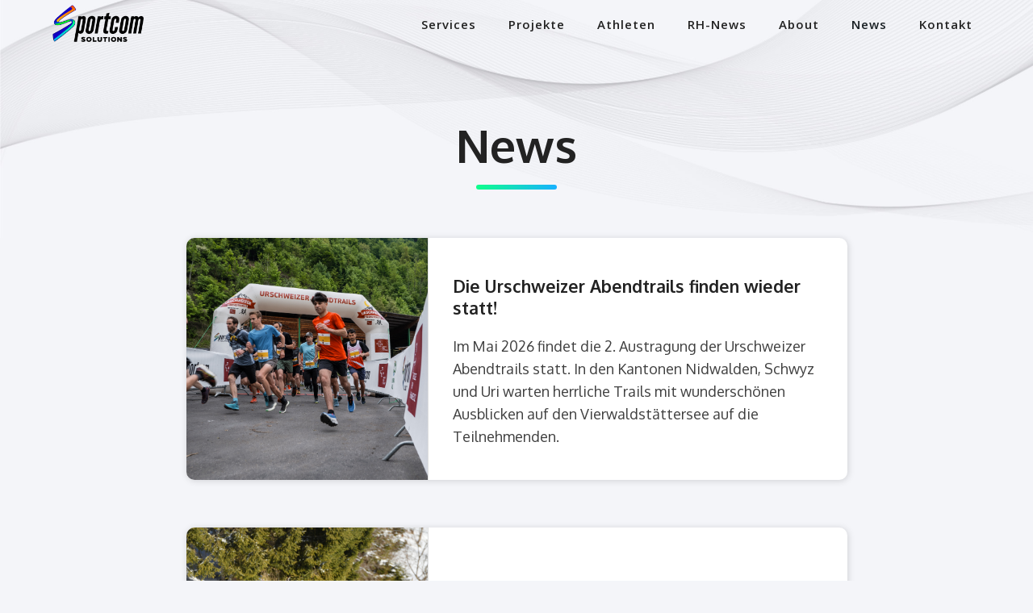

--- FILE ---
content_type: text/html; charset=utf-8
request_url: https://www.sportcomsolutions.com/news
body_size: 4103
content:
<!DOCTYPE html><!-- This site was created in Webflow. https://webflow.com --><!-- Last Published: Thu Mar 27 2025 07:15:43 GMT+0000 (Coordinated Universal Time) --><html data-wf-domain="www.sportcomsolutions.com" data-wf-page="5c28e9154fdbbab504c2d329" data-wf-site="5b40f264169a3361e99c70e4"><head><meta charset="utf-8"/><title>News | sportcom solutions</title><meta content="Sei ständig top informiert über unsere Aktivitäten im und um den Sport." name="description"/><meta content="News | sportcom solutions" property="og:title"/><meta content="Sei ständig top informiert über unsere Aktivitäten im und um den Sport." property="og:description"/><meta content="News | sportcom solutions" property="twitter:title"/><meta content="Sei ständig top informiert über unsere Aktivitäten im und um den Sport." property="twitter:description"/><meta property="og:type" content="website"/><meta content="summary_large_image" name="twitter:card"/><meta content="width=device-width, initial-scale=1" name="viewport"/><meta content="Webflow" name="generator"/><link href="https://cdn.prod.website-files.com/5b40f264169a3361e99c70e4/css/sportcom-solutions.webflow.50ab8b2b5.css" rel="stylesheet" type="text/css"/><link href="https://fonts.googleapis.com" rel="preconnect"/><link href="https://fonts.gstatic.com" rel="preconnect" crossorigin="anonymous"/><script src="https://ajax.googleapis.com/ajax/libs/webfont/1.6.26/webfont.js" type="text/javascript"></script><script type="text/javascript">WebFont.load({  google: {    families: ["Ubuntu:300,300italic,400,400italic,500,500italic,700,700italic","Open Sans:300,300italic,400,400italic,600,600italic,700,700italic,800,800italic","Oswald:200,300,400,500,600,700","Roboto:regular,500,500italic,900,900italic","Roboto:300,300italic,regular,italic,500,500italic,900,900italic","Oxygen:300,regular,700"]  }});</script><script type="text/javascript">!function(o,c){var n=c.documentElement,t=" w-mod-";n.className+=t+"js",("ontouchstart"in o||o.DocumentTouch&&c instanceof DocumentTouch)&&(n.className+=t+"touch")}(window,document);</script><link href="https://cdn.prod.website-files.com/5b40f264169a3361e99c70e4/5c4b08b23b460b40b7c7e6e4_Sportcom-favicon.png" rel="shortcut icon" type="image/x-icon"/><link href="https://cdn.prod.website-files.com/5b40f264169a3361e99c70e4/5c4b08bd29e0ba1d70775cc0_Sportcom-Logo-RGB.png" rel="apple-touch-icon"/><script src="https://www.google.com/recaptcha/api.js" type="text/javascript"></script></head><body><div data-collapse="medium" data-animation="default" data-duration="400" data-w-id="ff5728f5-70f3-afbb-102f-1e3c757a24c6" data-easing="ease" data-easing2="ease" role="banner" class="navigation-bar w-nav"><div class="custom-container"><a href="/" class="brand-link w-nav-brand"><img src="https://cdn.prod.website-files.com/5b40f264169a3361e99c70e4/5bba11008848097c30e08748_Logo-Web-Positive.png" width="113" alt="" class="sportcom-logo"/></a><nav role="navigation" class="navigation-menu w-nav-menu"><a href="/services" class="navigation-link w-nav-link">Services</a><a href="/projects" class="navigation-link w-nav-link">Projekte</a><a href="/athleten" class="navigation-link w-nav-link">Athleten</a><a href="/rh-news" class="navigation-link w-nav-link">RH-News</a><a href="/about" class="navigation-link w-nav-link">About</a><a href="/news" aria-current="page" class="navigation-link w-nav-link w--current">News</a><a href="/contact" class="navigation-link w-nav-link">Kontakt</a></nav><div class="hamburger-button w-nav-button"><div class="menu-icon w-icon-nav-menu"></div></div></div></div><div class="header-section"><div class="page-title-wrapper"><h1>News</h1><div class="separator"></div></div></div><div class="section no-padding-top"><div class="custom-container"><div class="news-collection-wrapper w-dyn-list"><div role="list" class="w-dyn-items"><div role="listitem" class="w-dyn-item"><div class="news-preview-wrapper"><div style="background-image:url(&quot;https://cdn.prod.website-files.com/5b63495ea43ad023ff64aa6f/69738b84805db362c7f0e0e9_Start.jpg&quot;)" class="news-collection-image-wrapper"></div><div class="news-item-content-wrapper"><h4 class="news-item-title">Die Urschweizer Abendtrails finden wieder statt!</h4><p>Im Mai 2026 findet die 2. Austragung der Urschweizer Abendtrails statt. In den Kantonen Nidwalden, Schwyz und Uri warten herrliche Trails mit wunderschönen Ausblicken auf den Vierwaldstättersee auf die Teilnehmenden. </p></div></div></div><div role="listitem" class="w-dyn-item"><div class="news-preview-wrapper"><div style="background-image:url(&quot;https://cdn.prod.website-files.com/5b63495ea43ad023ff64aa6f/6971eccbcf02c09f811b76f5_web_alphafoto_%20LMF_8654.JPG&quot;)" class="news-collection-image-wrapper"></div><div class="news-item-content-wrapper"><h4 class="news-item-title">Gantrisch Loppet 2026 ist abgesagt</h4><p>Am Sonntag hätte der 4. Gantrisch Loppet stattfinden sollen. Aus der Premiere in der nationalen Rennserie Swiss Loppet wird nichts, der Langlaufevent muss wegen Schneemangel abgesagt werden.</p></div></div></div><div role="listitem" class="w-dyn-item"><div class="news-preview-wrapper"><div style="background-image:url(&quot;https://cdn.prod.website-files.com/5b63495ea43ad023ff64aa6f/6929b1411b4fea19bb40b598_Black%20Friday%20Angebot%20(Post).png&quot;)" class="news-collection-image-wrapper"></div><div class="news-item-content-wrapper"><h4 class="news-item-title">Black Friday bei RH-News!</h4><p>Mit RH-News berichten wir täglich vom Geschehen in der Welt des Rollhockeys und bringen dir eine der schönsten Sportarten der Welt näher. Profitiere jetzt vom Black Friday Angebot mit 25% Rabatt auf deinem Jahresabo. Promocode: unmlu53c</p></div></div></div><div role="listitem" class="w-dyn-item"><div class="news-preview-wrapper"><div style="background-image:url(&quot;https://cdn.prod.website-files.com/5b63495ea43ad023ff64aa6f/6903d3e5bd7dcf644209226b_571371272_1425291562932000_4832256363819337256_n.jpg&quot;)" class="news-collection-image-wrapper"></div><div class="news-item-content-wrapper"><h4 class="news-item-title">Das J+S Manual Speedskating ist fertig</h4><p>Viele Stunden haben wir für Swiss Skate und Swiss Speedskating ins neue J+S Manual investiert. Es ist bietet zahlreiche wertvolle Inputs und praxisnahe Tipps für ein fundiertes, abwechslungsreiches Training!</p></div></div></div><div role="listitem" class="w-dyn-item"><div class="news-preview-wrapper"><div style="background-image:url(&quot;https://cdn.prod.website-files.com/5b63495ea43ad023ff64aa6f/68f8bd97b5ff6a79f0f631ae_Screenshot%202025-10-22%20131841.png&quot;)" class="news-collection-image-wrapper"></div><div class="news-item-content-wrapper"><h4 class="news-item-title">Pädi Ifanger lebt die Inklusion</h4><p>An der Masters WM auf der Bahn in Roubaix (F) hat Patrik Ifanger als einziger Athlet mit Handicap teilgenommen und dabei die Inklusion gelebt. Sportlich ist ihm das Kunststück gelungen etliche Athleten hinter sich zu lassen, medial ist die Resonanz gross gewesen. Herzliche Gratulation!</p></div></div></div><div role="listitem" class="w-dyn-item"><div class="news-preview-wrapper"><div style="background-image:url(&quot;https://cdn.prod.website-files.com/5b63495ea43ad023ff64aa6f/68ee5c6625cc036a0383b4a1_565201929_1416120997182390_2797811972036142648_n.jpg&quot;)" class="news-collection-image-wrapper"></div><div class="news-item-content-wrapper"><h4 class="news-item-title">Neues J+S Manual Rollkunstlauf</h4><p>Voller Tipps, Tricks und Best Practice ist das neu erschienene J+S Manual Rollkunstlauf! Für Swiss Skate und den SRV haben wir den Content gemacht und zusammen mit den Expertinnen die Übungen entwickelt!</p></div></div></div><div role="listitem" class="w-dyn-item"><div class="news-preview-wrapper"><div style="background-image:url(&quot;https://cdn.prod.website-files.com/5b63495ea43ad023ff64aa6f/68e8a8377540618044ee32af_Gantrisch%20Loppet_1.JPG&quot;)" class="news-collection-image-wrapper"></div><div class="news-item-content-wrapper"><h4 class="news-item-title">NEU: Gantrisch Loppet ist Teil des Swiss Loppet</h4><p>Am 25. Januar 2026 findet der Langlaufevent im Naturpark Gantrisch zum vierten Mal statt - mit einem Quantensprung! Er gehört neu zur Serie der grössten nationalen Langlauf-Volksrennen, dem Swiss Loppet. Der Lohn für die gute Arbeit der ersten Jahre, wir freuen uns auf die nächste Austragung!</p></div></div></div><div role="listitem" class="w-dyn-item"><div class="news-preview-wrapper"><div style="background-image:url(&quot;https://cdn.prod.website-files.com/5b63495ea43ad023ff64aa6f/68e76b3983e44d252e278be6_559772120_1408881417906348_5698370875939587443_n.jpg&quot;)" class="news-collection-image-wrapper"></div><div class="news-item-content-wrapper"><h4 class="news-item-title">Das J+S-Manual Rollhockey ist da!</h4><p>Für Swiss Skate und den Rollhockeyverband hat unser ganzes Team viele Stunden in die Entwicklung des Manuals plus der Inhalte des Bereichs Good Practice investiert. Das J+S-Manual Rollhockey dient nicht nur allen J+S Leiterinnen und Leitern als roter Faden in der Ausbildung, sondern bietet direkt oder via Verlinkung zahlreiche Ideen zur Trainingsgestaltung.</p></div></div></div></div><div role="navigation" aria-label="List" class="w-pagination-wrapper"><a href="?1fc0f937_page=2" aria-label="Next Page" class="w-pagination-next"><div class="w-inline-block">Next</div><svg class="w-pagination-next-icon" height="12px" width="12px" xmlns="http://www.w3.org/2000/svg" viewBox="0 0 12 12" transform="translate(0, 1)"><path fill="none" stroke="currentColor" fill-rule="evenodd" d="M4 2l4 4-4 4"></path></svg></a><link rel="prerender" href="?1fc0f937_page=2"/></div></div></div></div><div class="cta-section"><div class="custom-container"><div class="cta-row w-row"><div class="cta-text-column w-col w-col-9 w-col-stack"><p class="cta-text">Verwirkliche deine Ambitionen mit uns</p></div><div class="cta-button-column w-col w-col-3 w-col-stack"><a href="/contact" class="button negative-button large w-button">Melde dich</a></div></div></div></div><div class="footer"><div class="custom-container"><div class="footer-columns w-row"><div class="spc about-sportcom-column w-col w-col-6"><img src="https://cdn.prod.website-files.com/5b40f264169a3361e99c70e4/5bba11008848097c30e08748_Logo-Web-Positive.png" width="205" alt="" class="footer-logo"/><p class="footer-text">Die sportcom solutions GmbH wurde im Oktober 2012 von Inhaber Simon von Allmen aus einer Ansammlung zahlreicher Kleinaufträge gegründet und ist eine Sportmarketing-/ Management-Agentur.</p></div><div class="spc w-col w-col-3"><h5 class="footer-title">Kontakt</h5><div class="footer-text">Sonnenbergstrasse 72, 6005 CH-Luzern</div><div class="footer-text">+41 78 732 12 66</div><div class="footer-text">sva@sportcomsolutions.com</div></div><div class="spc w-col w-col-3"><h5 class="footer-title">Social</h5><div class="footer-link-wrapper w-clearfix"><img src="https://cdn.prod.website-files.com/5b40f264169a3361e99c70e4/5b40f264169a3343bb9c7120_social-18.svg" width="24" alt="" class="info-icon"/><a href="https://twitter.com/sportcomGmbH" class="footer-link with-icon">Twitter</a></div><div class="footer-link-wrapper w-clearfix"><img src="https://cdn.prod.website-files.com/5b40f264169a3361e99c70e4/5b40f264169a33141a9c70f6_social-03.svg" width="24" alt="" class="info-icon"/><a href="https://www.facebook.com/SportcomSolutions/" class="footer-link with-icon">Facebook</a></div><div class="footer-link-wrapper w-clearfix"><img src="https://cdn.prod.website-files.com/5b40f264169a3361e99c70e4/5c3675caf1542841f464ea2e_instagram-logo_May2016.svg" width="24" alt="" class="info-icon"/><a href="https://www.instagram.com/sportcom_solutions/?hl=de" class="footer-link with-icon">Instagram</a></div></div></div></div></div><script src="https://d3e54v103j8qbb.cloudfront.net/js/jquery-3.5.1.min.dc5e7f18c8.js?site=5b40f264169a3361e99c70e4" type="text/javascript" integrity="sha256-9/aliU8dGd2tb6OSsuzixeV4y/faTqgFtohetphbbj0=" crossorigin="anonymous"></script><script src="https://cdn.prod.website-files.com/5b40f264169a3361e99c70e4/js/webflow.schunk.4a394eb5af8156f2.js" type="text/javascript"></script><script src="https://cdn.prod.website-files.com/5b40f264169a3361e99c70e4/js/webflow.schunk.5e23163ff8e30203.js" type="text/javascript"></script><script src="https://cdn.prod.website-files.com/5b40f264169a3361e99c70e4/js/webflow.schunk.d3acb11762e36d9a.js" type="text/javascript"></script><script src="https://cdn.prod.website-files.com/5b40f264169a3361e99c70e4/js/webflow.92652640.f1bcdb0e291e16a1.js" type="text/javascript"></script></body></html>

--- FILE ---
content_type: text/css
request_url: https://cdn.prod.website-files.com/5b40f264169a3361e99c70e4/css/sportcom-solutions.webflow.50ab8b2b5.css
body_size: 19836
content:
html {
  -webkit-text-size-adjust: 100%;
  -ms-text-size-adjust: 100%;
  font-family: sans-serif;
}

body {
  margin: 0;
}

article, aside, details, figcaption, figure, footer, header, hgroup, main, menu, nav, section, summary {
  display: block;
}

audio, canvas, progress, video {
  vertical-align: baseline;
  display: inline-block;
}

audio:not([controls]) {
  height: 0;
  display: none;
}

[hidden], template {
  display: none;
}

a {
  background-color: #0000;
}

a:active, a:hover {
  outline: 0;
}

abbr[title] {
  border-bottom: 1px dotted;
}

b, strong {
  font-weight: bold;
}

dfn {
  font-style: italic;
}

h1 {
  margin: .67em 0;
  font-size: 2em;
}

mark {
  color: #000;
  background: #ff0;
}

small {
  font-size: 80%;
}

sub, sup {
  vertical-align: baseline;
  font-size: 75%;
  line-height: 0;
  position: relative;
}

sup {
  top: -.5em;
}

sub {
  bottom: -.25em;
}

img {
  border: 0;
}

svg:not(:root) {
  overflow: hidden;
}

hr {
  box-sizing: content-box;
  height: 0;
}

pre {
  overflow: auto;
}

code, kbd, pre, samp {
  font-family: monospace;
  font-size: 1em;
}

button, input, optgroup, select, textarea {
  color: inherit;
  font: inherit;
  margin: 0;
}

button {
  overflow: visible;
}

button, select {
  text-transform: none;
}

button, html input[type="button"], input[type="reset"] {
  -webkit-appearance: button;
  cursor: pointer;
}

button[disabled], html input[disabled] {
  cursor: default;
}

button::-moz-focus-inner, input::-moz-focus-inner {
  border: 0;
  padding: 0;
}

input {
  line-height: normal;
}

input[type="checkbox"], input[type="radio"] {
  box-sizing: border-box;
  padding: 0;
}

input[type="number"]::-webkit-inner-spin-button, input[type="number"]::-webkit-outer-spin-button {
  height: auto;
}

input[type="search"] {
  -webkit-appearance: none;
}

input[type="search"]::-webkit-search-cancel-button, input[type="search"]::-webkit-search-decoration {
  -webkit-appearance: none;
}

legend {
  border: 0;
  padding: 0;
}

textarea {
  overflow: auto;
}

optgroup {
  font-weight: bold;
}

table {
  border-collapse: collapse;
  border-spacing: 0;
}

td, th {
  padding: 0;
}

@font-face {
  font-family: webflow-icons;
  src: url("[data-uri]") format("truetype");
  font-weight: normal;
  font-style: normal;
}

[class^="w-icon-"], [class*=" w-icon-"] {
  speak: none;
  font-variant: normal;
  text-transform: none;
  -webkit-font-smoothing: antialiased;
  -moz-osx-font-smoothing: grayscale;
  font-style: normal;
  font-weight: normal;
  line-height: 1;
  font-family: webflow-icons !important;
}

.w-icon-slider-right:before {
  content: "";
}

.w-icon-slider-left:before {
  content: "";
}

.w-icon-nav-menu:before {
  content: "";
}

.w-icon-arrow-down:before, .w-icon-dropdown-toggle:before {
  content: "";
}

.w-icon-file-upload-remove:before {
  content: "";
}

.w-icon-file-upload-icon:before {
  content: "";
}

* {
  box-sizing: border-box;
}

html {
  height: 100%;
}

body {
  color: #333;
  background-color: #fff;
  min-height: 100%;
  margin: 0;
  font-family: Arial, sans-serif;
  font-size: 14px;
  line-height: 20px;
}

img {
  vertical-align: middle;
  max-width: 100%;
  display: inline-block;
}

html.w-mod-touch * {
  background-attachment: scroll !important;
}

.w-block {
  display: block;
}

.w-inline-block {
  max-width: 100%;
  display: inline-block;
}

.w-clearfix:before, .w-clearfix:after {
  content: " ";
  grid-area: 1 / 1 / 2 / 2;
  display: table;
}

.w-clearfix:after {
  clear: both;
}

.w-hidden {
  display: none;
}

.w-button {
  color: #fff;
  line-height: inherit;
  cursor: pointer;
  background-color: #3898ec;
  border: 0;
  border-radius: 0;
  padding: 9px 15px;
  text-decoration: none;
  display: inline-block;
}

input.w-button {
  -webkit-appearance: button;
}

html[data-w-dynpage] [data-w-cloak] {
  color: #0000 !important;
}

.w-code-block {
  margin: unset;
}

pre.w-code-block code {
  all: inherit;
}

.w-optimization {
  display: contents;
}

.w-webflow-badge, .w-webflow-badge > img {
  box-sizing: unset;
  width: unset;
  height: unset;
  max-height: unset;
  max-width: unset;
  min-height: unset;
  min-width: unset;
  margin: unset;
  padding: unset;
  float: unset;
  clear: unset;
  border: unset;
  border-radius: unset;
  background: unset;
  background-image: unset;
  background-position: unset;
  background-size: unset;
  background-repeat: unset;
  background-origin: unset;
  background-clip: unset;
  background-attachment: unset;
  background-color: unset;
  box-shadow: unset;
  transform: unset;
  direction: unset;
  font-family: unset;
  font-weight: unset;
  color: unset;
  font-size: unset;
  line-height: unset;
  font-style: unset;
  font-variant: unset;
  text-align: unset;
  letter-spacing: unset;
  -webkit-text-decoration: unset;
  text-decoration: unset;
  text-indent: unset;
  text-transform: unset;
  list-style-type: unset;
  text-shadow: unset;
  vertical-align: unset;
  cursor: unset;
  white-space: unset;
  word-break: unset;
  word-spacing: unset;
  word-wrap: unset;
  transition: unset;
}

.w-webflow-badge {
  white-space: nowrap;
  cursor: pointer;
  box-shadow: 0 0 0 1px #0000001a, 0 1px 3px #0000001a;
  visibility: visible !important;
  opacity: 1 !important;
  z-index: 2147483647 !important;
  color: #aaadb0 !important;
  overflow: unset !important;
  background-color: #fff !important;
  border-radius: 3px !important;
  width: auto !important;
  height: auto !important;
  margin: 0 !important;
  padding: 6px !important;
  font-size: 12px !important;
  line-height: 14px !important;
  text-decoration: none !important;
  display: inline-block !important;
  position: fixed !important;
  inset: auto 12px 12px auto !important;
  transform: none !important;
}

.w-webflow-badge > img {
  position: unset;
  visibility: unset !important;
  opacity: 1 !important;
  vertical-align: middle !important;
  display: inline-block !important;
}

h1, h2, h3, h4, h5, h6 {
  margin-bottom: 10px;
  font-weight: bold;
}

h1 {
  margin-top: 20px;
  font-size: 38px;
  line-height: 44px;
}

h2 {
  margin-top: 20px;
  font-size: 32px;
  line-height: 36px;
}

h3 {
  margin-top: 20px;
  font-size: 24px;
  line-height: 30px;
}

h4 {
  margin-top: 10px;
  font-size: 18px;
  line-height: 24px;
}

h5 {
  margin-top: 10px;
  font-size: 14px;
  line-height: 20px;
}

h6 {
  margin-top: 10px;
  font-size: 12px;
  line-height: 18px;
}

p {
  margin-top: 0;
  margin-bottom: 10px;
}

blockquote {
  border-left: 5px solid #e2e2e2;
  margin: 0 0 10px;
  padding: 10px 20px;
  font-size: 18px;
  line-height: 22px;
}

figure {
  margin: 0 0 10px;
}

figcaption {
  text-align: center;
  margin-top: 5px;
}

ul, ol {
  margin-top: 0;
  margin-bottom: 10px;
  padding-left: 40px;
}

.w-list-unstyled {
  padding-left: 0;
  list-style: none;
}

.w-embed:before, .w-embed:after {
  content: " ";
  grid-area: 1 / 1 / 2 / 2;
  display: table;
}

.w-embed:after {
  clear: both;
}

.w-video {
  width: 100%;
  padding: 0;
  position: relative;
}

.w-video iframe, .w-video object, .w-video embed {
  border: none;
  width: 100%;
  height: 100%;
  position: absolute;
  top: 0;
  left: 0;
}

fieldset {
  border: 0;
  margin: 0;
  padding: 0;
}

button, [type="button"], [type="reset"] {
  cursor: pointer;
  -webkit-appearance: button;
  border: 0;
}

.w-form {
  margin: 0 0 15px;
}

.w-form-done {
  text-align: center;
  background-color: #ddd;
  padding: 20px;
  display: none;
}

.w-form-fail {
  background-color: #ffdede;
  margin-top: 10px;
  padding: 10px;
  display: none;
}

label {
  margin-bottom: 5px;
  font-weight: bold;
  display: block;
}

.w-input, .w-select {
  color: #333;
  vertical-align: middle;
  background-color: #fff;
  border: 1px solid #ccc;
  width: 100%;
  height: 38px;
  margin-bottom: 10px;
  padding: 8px 12px;
  font-size: 14px;
  line-height: 1.42857;
  display: block;
}

.w-input::placeholder, .w-select::placeholder {
  color: #999;
}

.w-input:focus, .w-select:focus {
  border-color: #3898ec;
  outline: 0;
}

.w-input[disabled], .w-select[disabled], .w-input[readonly], .w-select[readonly], fieldset[disabled] .w-input, fieldset[disabled] .w-select {
  cursor: not-allowed;
}

.w-input[disabled]:not(.w-input-disabled), .w-select[disabled]:not(.w-input-disabled), .w-input[readonly], .w-select[readonly], fieldset[disabled]:not(.w-input-disabled) .w-input, fieldset[disabled]:not(.w-input-disabled) .w-select {
  background-color: #eee;
}

textarea.w-input, textarea.w-select {
  height: auto;
}

.w-select {
  background-color: #f3f3f3;
}

.w-select[multiple] {
  height: auto;
}

.w-form-label {
  cursor: pointer;
  margin-bottom: 0;
  font-weight: normal;
  display: inline-block;
}

.w-radio {
  margin-bottom: 5px;
  padding-left: 20px;
  display: block;
}

.w-radio:before, .w-radio:after {
  content: " ";
  grid-area: 1 / 1 / 2 / 2;
  display: table;
}

.w-radio:after {
  clear: both;
}

.w-radio-input {
  float: left;
  margin: 3px 0 0 -20px;
  line-height: normal;
}

.w-file-upload {
  margin-bottom: 10px;
  display: block;
}

.w-file-upload-input {
  opacity: 0;
  z-index: -100;
  width: .1px;
  height: .1px;
  position: absolute;
  overflow: hidden;
}

.w-file-upload-default, .w-file-upload-uploading, .w-file-upload-success {
  color: #333;
  display: inline-block;
}

.w-file-upload-error {
  margin-top: 10px;
  display: block;
}

.w-file-upload-default.w-hidden, .w-file-upload-uploading.w-hidden, .w-file-upload-error.w-hidden, .w-file-upload-success.w-hidden {
  display: none;
}

.w-file-upload-uploading-btn {
  cursor: pointer;
  background-color: #fafafa;
  border: 1px solid #ccc;
  margin: 0;
  padding: 8px 12px;
  font-size: 14px;
  font-weight: normal;
  display: flex;
}

.w-file-upload-file {
  background-color: #fafafa;
  border: 1px solid #ccc;
  flex-grow: 1;
  justify-content: space-between;
  margin: 0;
  padding: 8px 9px 8px 11px;
  display: flex;
}

.w-file-upload-file-name {
  font-size: 14px;
  font-weight: normal;
  display: block;
}

.w-file-remove-link {
  cursor: pointer;
  width: auto;
  height: auto;
  margin-top: 3px;
  margin-left: 10px;
  padding: 3px;
  display: block;
}

.w-icon-file-upload-remove {
  margin: auto;
  font-size: 10px;
}

.w-file-upload-error-msg {
  color: #ea384c;
  padding: 2px 0;
  display: inline-block;
}

.w-file-upload-info {
  padding: 0 12px;
  line-height: 38px;
  display: inline-block;
}

.w-file-upload-label {
  cursor: pointer;
  background-color: #fafafa;
  border: 1px solid #ccc;
  margin: 0;
  padding: 8px 12px;
  font-size: 14px;
  font-weight: normal;
  display: inline-block;
}

.w-icon-file-upload-icon, .w-icon-file-upload-uploading {
  width: 20px;
  margin-right: 8px;
  display: inline-block;
}

.w-icon-file-upload-uploading {
  height: 20px;
}

.w-container {
  max-width: 940px;
  margin-left: auto;
  margin-right: auto;
}

.w-container:before, .w-container:after {
  content: " ";
  grid-area: 1 / 1 / 2 / 2;
  display: table;
}

.w-container:after {
  clear: both;
}

.w-container .w-row {
  margin-left: -10px;
  margin-right: -10px;
}

.w-row:before, .w-row:after {
  content: " ";
  grid-area: 1 / 1 / 2 / 2;
  display: table;
}

.w-row:after {
  clear: both;
}

.w-row .w-row {
  margin-left: 0;
  margin-right: 0;
}

.w-col {
  float: left;
  width: 100%;
  min-height: 1px;
  padding-left: 10px;
  padding-right: 10px;
  position: relative;
}

.w-col .w-col {
  padding-left: 0;
  padding-right: 0;
}

.w-col-1 {
  width: 8.33333%;
}

.w-col-2 {
  width: 16.6667%;
}

.w-col-3 {
  width: 25%;
}

.w-col-4 {
  width: 33.3333%;
}

.w-col-5 {
  width: 41.6667%;
}

.w-col-6 {
  width: 50%;
}

.w-col-7 {
  width: 58.3333%;
}

.w-col-8 {
  width: 66.6667%;
}

.w-col-9 {
  width: 75%;
}

.w-col-10 {
  width: 83.3333%;
}

.w-col-11 {
  width: 91.6667%;
}

.w-col-12 {
  width: 100%;
}

.w-hidden-main {
  display: none !important;
}

@media screen and (max-width: 991px) {
  .w-container {
    max-width: 728px;
  }

  .w-hidden-main {
    display: inherit !important;
  }

  .w-hidden-medium {
    display: none !important;
  }

  .w-col-medium-1 {
    width: 8.33333%;
  }

  .w-col-medium-2 {
    width: 16.6667%;
  }

  .w-col-medium-3 {
    width: 25%;
  }

  .w-col-medium-4 {
    width: 33.3333%;
  }

  .w-col-medium-5 {
    width: 41.6667%;
  }

  .w-col-medium-6 {
    width: 50%;
  }

  .w-col-medium-7 {
    width: 58.3333%;
  }

  .w-col-medium-8 {
    width: 66.6667%;
  }

  .w-col-medium-9 {
    width: 75%;
  }

  .w-col-medium-10 {
    width: 83.3333%;
  }

  .w-col-medium-11 {
    width: 91.6667%;
  }

  .w-col-medium-12 {
    width: 100%;
  }

  .w-col-stack {
    width: 100%;
    left: auto;
    right: auto;
  }
}

@media screen and (max-width: 767px) {
  .w-hidden-main, .w-hidden-medium {
    display: inherit !important;
  }

  .w-hidden-small {
    display: none !important;
  }

  .w-row, .w-container .w-row {
    margin-left: 0;
    margin-right: 0;
  }

  .w-col {
    width: 100%;
    left: auto;
    right: auto;
  }

  .w-col-small-1 {
    width: 8.33333%;
  }

  .w-col-small-2 {
    width: 16.6667%;
  }

  .w-col-small-3 {
    width: 25%;
  }

  .w-col-small-4 {
    width: 33.3333%;
  }

  .w-col-small-5 {
    width: 41.6667%;
  }

  .w-col-small-6 {
    width: 50%;
  }

  .w-col-small-7 {
    width: 58.3333%;
  }

  .w-col-small-8 {
    width: 66.6667%;
  }

  .w-col-small-9 {
    width: 75%;
  }

  .w-col-small-10 {
    width: 83.3333%;
  }

  .w-col-small-11 {
    width: 91.6667%;
  }

  .w-col-small-12 {
    width: 100%;
  }
}

@media screen and (max-width: 479px) {
  .w-container {
    max-width: none;
  }

  .w-hidden-main, .w-hidden-medium, .w-hidden-small {
    display: inherit !important;
  }

  .w-hidden-tiny {
    display: none !important;
  }

  .w-col {
    width: 100%;
  }

  .w-col-tiny-1 {
    width: 8.33333%;
  }

  .w-col-tiny-2 {
    width: 16.6667%;
  }

  .w-col-tiny-3 {
    width: 25%;
  }

  .w-col-tiny-4 {
    width: 33.3333%;
  }

  .w-col-tiny-5 {
    width: 41.6667%;
  }

  .w-col-tiny-6 {
    width: 50%;
  }

  .w-col-tiny-7 {
    width: 58.3333%;
  }

  .w-col-tiny-8 {
    width: 66.6667%;
  }

  .w-col-tiny-9 {
    width: 75%;
  }

  .w-col-tiny-10 {
    width: 83.3333%;
  }

  .w-col-tiny-11 {
    width: 91.6667%;
  }

  .w-col-tiny-12 {
    width: 100%;
  }
}

.w-widget {
  position: relative;
}

.w-widget-map {
  width: 100%;
  height: 400px;
}

.w-widget-map label {
  width: auto;
  display: inline;
}

.w-widget-map img {
  max-width: inherit;
}

.w-widget-map .gm-style-iw {
  text-align: center;
}

.w-widget-map .gm-style-iw > button {
  display: none !important;
}

.w-widget-twitter {
  overflow: hidden;
}

.w-widget-twitter-count-shim {
  vertical-align: top;
  text-align: center;
  background: #fff;
  border: 1px solid #758696;
  border-radius: 3px;
  width: 28px;
  height: 20px;
  display: inline-block;
  position: relative;
}

.w-widget-twitter-count-shim * {
  pointer-events: none;
  -webkit-user-select: none;
  user-select: none;
}

.w-widget-twitter-count-shim .w-widget-twitter-count-inner {
  text-align: center;
  color: #999;
  font-family: serif;
  font-size: 15px;
  line-height: 12px;
  position: relative;
}

.w-widget-twitter-count-shim .w-widget-twitter-count-clear {
  display: block;
  position: relative;
}

.w-widget-twitter-count-shim.w--large {
  width: 36px;
  height: 28px;
}

.w-widget-twitter-count-shim.w--large .w-widget-twitter-count-inner {
  font-size: 18px;
  line-height: 18px;
}

.w-widget-twitter-count-shim:not(.w--vertical) {
  margin-left: 5px;
  margin-right: 8px;
}

.w-widget-twitter-count-shim:not(.w--vertical).w--large {
  margin-left: 6px;
}

.w-widget-twitter-count-shim:not(.w--vertical):before, .w-widget-twitter-count-shim:not(.w--vertical):after {
  content: " ";
  pointer-events: none;
  border: solid #0000;
  width: 0;
  height: 0;
  position: absolute;
  top: 50%;
  left: 0;
}

.w-widget-twitter-count-shim:not(.w--vertical):before {
  border-width: 4px;
  border-color: #75869600 #5d6c7b #75869600 #75869600;
  margin-top: -4px;
  margin-left: -9px;
}

.w-widget-twitter-count-shim:not(.w--vertical).w--large:before {
  border-width: 5px;
  margin-top: -5px;
  margin-left: -10px;
}

.w-widget-twitter-count-shim:not(.w--vertical):after {
  border-width: 4px;
  border-color: #fff0 #fff #fff0 #fff0;
  margin-top: -4px;
  margin-left: -8px;
}

.w-widget-twitter-count-shim:not(.w--vertical).w--large:after {
  border-width: 5px;
  margin-top: -5px;
  margin-left: -9px;
}

.w-widget-twitter-count-shim.w--vertical {
  width: 61px;
  height: 33px;
  margin-bottom: 8px;
}

.w-widget-twitter-count-shim.w--vertical:before, .w-widget-twitter-count-shim.w--vertical:after {
  content: " ";
  pointer-events: none;
  border: solid #0000;
  width: 0;
  height: 0;
  position: absolute;
  top: 100%;
  left: 50%;
}

.w-widget-twitter-count-shim.w--vertical:before {
  border-width: 5px;
  border-color: #5d6c7b #75869600 #75869600;
  margin-left: -5px;
}

.w-widget-twitter-count-shim.w--vertical:after {
  border-width: 4px;
  border-color: #fff #fff0 #fff0;
  margin-left: -4px;
}

.w-widget-twitter-count-shim.w--vertical .w-widget-twitter-count-inner {
  font-size: 18px;
  line-height: 22px;
}

.w-widget-twitter-count-shim.w--vertical.w--large {
  width: 76px;
}

.w-background-video {
  color: #fff;
  height: 500px;
  position: relative;
  overflow: hidden;
}

.w-background-video > video {
  object-fit: cover;
  z-index: -100;
  background-position: 50%;
  background-size: cover;
  width: 100%;
  height: 100%;
  margin: auto;
  position: absolute;
  inset: -100%;
}

.w-background-video > video::-webkit-media-controls-start-playback-button {
  -webkit-appearance: none;
  display: none !important;
}

.w-background-video--control {
  background-color: #0000;
  padding: 0;
  position: absolute;
  bottom: 1em;
  right: 1em;
}

.w-background-video--control > [hidden] {
  display: none !important;
}

.w-slider {
  text-align: center;
  clear: both;
  -webkit-tap-highlight-color: #0000;
  tap-highlight-color: #0000;
  background: #ddd;
  height: 300px;
  position: relative;
}

.w-slider-mask {
  z-index: 1;
  white-space: nowrap;
  height: 100%;
  display: block;
  position: relative;
  left: 0;
  right: 0;
  overflow: hidden;
}

.w-slide {
  vertical-align: top;
  white-space: normal;
  text-align: left;
  width: 100%;
  height: 100%;
  display: inline-block;
  position: relative;
}

.w-slider-nav {
  z-index: 2;
  text-align: center;
  -webkit-tap-highlight-color: #0000;
  tap-highlight-color: #0000;
  height: 40px;
  margin: auto;
  padding-top: 10px;
  position: absolute;
  inset: auto 0 0;
}

.w-slider-nav.w-round > div {
  border-radius: 100%;
}

.w-slider-nav.w-num > div {
  font-size: inherit;
  line-height: inherit;
  width: auto;
  height: auto;
  padding: .2em .5em;
}

.w-slider-nav.w-shadow > div {
  box-shadow: 0 0 3px #3336;
}

.w-slider-nav-invert {
  color: #fff;
}

.w-slider-nav-invert > div {
  background-color: #2226;
}

.w-slider-nav-invert > div.w-active {
  background-color: #222;
}

.w-slider-dot {
  cursor: pointer;
  background-color: #fff6;
  width: 1em;
  height: 1em;
  margin: 0 3px .5em;
  transition: background-color .1s, color .1s;
  display: inline-block;
  position: relative;
}

.w-slider-dot.w-active {
  background-color: #fff;
}

.w-slider-dot:focus {
  outline: none;
  box-shadow: 0 0 0 2px #fff;
}

.w-slider-dot:focus.w-active {
  box-shadow: none;
}

.w-slider-arrow-left, .w-slider-arrow-right {
  cursor: pointer;
  color: #fff;
  -webkit-tap-highlight-color: #0000;
  tap-highlight-color: #0000;
  -webkit-user-select: none;
  user-select: none;
  width: 80px;
  margin: auto;
  font-size: 40px;
  position: absolute;
  inset: 0;
  overflow: hidden;
}

.w-slider-arrow-left [class^="w-icon-"], .w-slider-arrow-right [class^="w-icon-"], .w-slider-arrow-left [class*=" w-icon-"], .w-slider-arrow-right [class*=" w-icon-"] {
  position: absolute;
}

.w-slider-arrow-left:focus, .w-slider-arrow-right:focus {
  outline: 0;
}

.w-slider-arrow-left {
  z-index: 3;
  right: auto;
}

.w-slider-arrow-right {
  z-index: 4;
  left: auto;
}

.w-icon-slider-left, .w-icon-slider-right {
  width: 1em;
  height: 1em;
  margin: auto;
  inset: 0;
}

.w-slider-aria-label {
  clip: rect(0 0 0 0);
  border: 0;
  width: 1px;
  height: 1px;
  margin: -1px;
  padding: 0;
  position: absolute;
  overflow: hidden;
}

.w-slider-force-show {
  display: block !important;
}

.w-dropdown {
  text-align: left;
  z-index: 900;
  margin-left: auto;
  margin-right: auto;
  display: inline-block;
  position: relative;
}

.w-dropdown-btn, .w-dropdown-toggle, .w-dropdown-link {
  vertical-align: top;
  color: #222;
  text-align: left;
  white-space: nowrap;
  margin-left: auto;
  margin-right: auto;
  padding: 20px;
  text-decoration: none;
  position: relative;
}

.w-dropdown-toggle {
  -webkit-user-select: none;
  user-select: none;
  cursor: pointer;
  padding-right: 40px;
  display: inline-block;
}

.w-dropdown-toggle:focus {
  outline: 0;
}

.w-icon-dropdown-toggle {
  width: 1em;
  height: 1em;
  margin: auto 20px auto auto;
  position: absolute;
  top: 0;
  bottom: 0;
  right: 0;
}

.w-dropdown-list {
  background: #ddd;
  min-width: 100%;
  display: none;
  position: absolute;
}

.w-dropdown-list.w--open {
  display: block;
}

.w-dropdown-link {
  color: #222;
  padding: 10px 20px;
  display: block;
}

.w-dropdown-link.w--current {
  color: #0082f3;
}

.w-dropdown-link:focus {
  outline: 0;
}

@media screen and (max-width: 767px) {
  .w-nav-brand {
    padding-left: 10px;
  }
}

.w-lightbox-backdrop {
  cursor: auto;
  letter-spacing: normal;
  text-indent: 0;
  text-shadow: none;
  text-transform: none;
  visibility: visible;
  white-space: normal;
  word-break: normal;
  word-spacing: normal;
  word-wrap: normal;
  color: #fff;
  text-align: center;
  z-index: 2000;
  opacity: 0;
  -webkit-user-select: none;
  -moz-user-select: none;
  -webkit-tap-highlight-color: transparent;
  background: #000000e6;
  outline: 0;
  font-family: Helvetica Neue, Helvetica, Ubuntu, Segoe UI, Verdana, sans-serif;
  font-size: 17px;
  font-style: normal;
  font-weight: 300;
  line-height: 1.2;
  list-style: disc;
  position: fixed;
  inset: 0;
  -webkit-transform: translate(0);
}

.w-lightbox-backdrop, .w-lightbox-container {
  -webkit-overflow-scrolling: touch;
  height: 100%;
  overflow: auto;
}

.w-lightbox-content {
  height: 100vh;
  position: relative;
  overflow: hidden;
}

.w-lightbox-view {
  opacity: 0;
  width: 100vw;
  height: 100vh;
  position: absolute;
}

.w-lightbox-view:before {
  content: "";
  height: 100vh;
}

.w-lightbox-group, .w-lightbox-group .w-lightbox-view, .w-lightbox-group .w-lightbox-view:before {
  height: 86vh;
}

.w-lightbox-frame, .w-lightbox-view:before {
  vertical-align: middle;
  display: inline-block;
}

.w-lightbox-figure {
  margin: 0;
  position: relative;
}

.w-lightbox-group .w-lightbox-figure {
  cursor: pointer;
}

.w-lightbox-img {
  width: auto;
  max-width: none;
  height: auto;
}

.w-lightbox-image {
  float: none;
  max-width: 100vw;
  max-height: 100vh;
  display: block;
}

.w-lightbox-group .w-lightbox-image {
  max-height: 86vh;
}

.w-lightbox-caption {
  text-align: left;
  text-overflow: ellipsis;
  white-space: nowrap;
  background: #0006;
  padding: .5em 1em;
  position: absolute;
  bottom: 0;
  left: 0;
  right: 0;
  overflow: hidden;
}

.w-lightbox-embed {
  width: 100%;
  height: 100%;
  position: absolute;
  inset: 0;
}

.w-lightbox-control {
  cursor: pointer;
  background-position: center;
  background-repeat: no-repeat;
  background-size: 24px;
  width: 4em;
  transition: all .3s;
  position: absolute;
  top: 0;
}

.w-lightbox-left {
  background-image: url("[data-uri]");
  display: none;
  bottom: 0;
  left: 0;
}

.w-lightbox-right {
  background-image: url("[data-uri]");
  display: none;
  bottom: 0;
  right: 0;
}

.w-lightbox-close {
  background-image: url("[data-uri]");
  background-size: 18px;
  height: 2.6em;
  right: 0;
}

.w-lightbox-strip {
  white-space: nowrap;
  padding: 0 1vh;
  line-height: 0;
  position: absolute;
  bottom: 0;
  left: 0;
  right: 0;
  overflow: auto hidden;
}

.w-lightbox-item {
  box-sizing: content-box;
  cursor: pointer;
  width: 10vh;
  padding: 2vh 1vh;
  display: inline-block;
  -webkit-transform: translate3d(0, 0, 0);
}

.w-lightbox-active {
  opacity: .3;
}

.w-lightbox-thumbnail {
  background: #222;
  height: 10vh;
  position: relative;
  overflow: hidden;
}

.w-lightbox-thumbnail-image {
  position: absolute;
  top: 0;
  left: 0;
}

.w-lightbox-thumbnail .w-lightbox-tall {
  width: 100%;
  top: 50%;
  transform: translate(0, -50%);
}

.w-lightbox-thumbnail .w-lightbox-wide {
  height: 100%;
  left: 50%;
  transform: translate(-50%);
}

.w-lightbox-spinner {
  box-sizing: border-box;
  border: 5px solid #0006;
  border-radius: 50%;
  width: 40px;
  height: 40px;
  margin-top: -20px;
  margin-left: -20px;
  animation: .8s linear infinite spin;
  position: absolute;
  top: 50%;
  left: 50%;
}

.w-lightbox-spinner:after {
  content: "";
  border: 3px solid #0000;
  border-bottom-color: #fff;
  border-radius: 50%;
  position: absolute;
  inset: -4px;
}

.w-lightbox-hide {
  display: none;
}

.w-lightbox-noscroll {
  overflow: hidden;
}

@media (min-width: 768px) {
  .w-lightbox-content {
    height: 96vh;
    margin-top: 2vh;
  }

  .w-lightbox-view, .w-lightbox-view:before {
    height: 96vh;
  }

  .w-lightbox-group, .w-lightbox-group .w-lightbox-view, .w-lightbox-group .w-lightbox-view:before {
    height: 84vh;
  }

  .w-lightbox-image {
    max-width: 96vw;
    max-height: 96vh;
  }

  .w-lightbox-group .w-lightbox-image {
    max-width: 82.3vw;
    max-height: 84vh;
  }

  .w-lightbox-left, .w-lightbox-right {
    opacity: .5;
    display: block;
  }

  .w-lightbox-close {
    opacity: .8;
  }

  .w-lightbox-control:hover {
    opacity: 1;
  }
}

.w-lightbox-inactive, .w-lightbox-inactive:hover {
  opacity: 0;
}

.w-richtext:before, .w-richtext:after {
  content: " ";
  grid-area: 1 / 1 / 2 / 2;
  display: table;
}

.w-richtext:after {
  clear: both;
}

.w-richtext[contenteditable="true"]:before, .w-richtext[contenteditable="true"]:after {
  white-space: initial;
}

.w-richtext ol, .w-richtext ul {
  overflow: hidden;
}

.w-richtext .w-richtext-figure-selected.w-richtext-figure-type-video div:after, .w-richtext .w-richtext-figure-selected[data-rt-type="video"] div:after, .w-richtext .w-richtext-figure-selected.w-richtext-figure-type-image div, .w-richtext .w-richtext-figure-selected[data-rt-type="image"] div {
  outline: 2px solid #2895f7;
}

.w-richtext figure.w-richtext-figure-type-video > div:after, .w-richtext figure[data-rt-type="video"] > div:after {
  content: "";
  display: none;
  position: absolute;
  inset: 0;
}

.w-richtext figure {
  max-width: 60%;
  position: relative;
}

.w-richtext figure > div:before {
  cursor: default !important;
}

.w-richtext figure img {
  width: 100%;
}

.w-richtext figure figcaption.w-richtext-figcaption-placeholder {
  opacity: .6;
}

.w-richtext figure div {
  color: #0000;
  font-size: 0;
}

.w-richtext figure.w-richtext-figure-type-image, .w-richtext figure[data-rt-type="image"] {
  display: table;
}

.w-richtext figure.w-richtext-figure-type-image > div, .w-richtext figure[data-rt-type="image"] > div {
  display: inline-block;
}

.w-richtext figure.w-richtext-figure-type-image > figcaption, .w-richtext figure[data-rt-type="image"] > figcaption {
  caption-side: bottom;
  display: table-caption;
}

.w-richtext figure.w-richtext-figure-type-video, .w-richtext figure[data-rt-type="video"] {
  width: 60%;
  height: 0;
}

.w-richtext figure.w-richtext-figure-type-video iframe, .w-richtext figure[data-rt-type="video"] iframe {
  width: 100%;
  height: 100%;
  position: absolute;
  top: 0;
  left: 0;
}

.w-richtext figure.w-richtext-figure-type-video > div, .w-richtext figure[data-rt-type="video"] > div {
  width: 100%;
}

.w-richtext figure.w-richtext-align-center {
  clear: both;
  margin-left: auto;
  margin-right: auto;
}

.w-richtext figure.w-richtext-align-center.w-richtext-figure-type-image > div, .w-richtext figure.w-richtext-align-center[data-rt-type="image"] > div {
  max-width: 100%;
}

.w-richtext figure.w-richtext-align-normal {
  clear: both;
}

.w-richtext figure.w-richtext-align-fullwidth {
  text-align: center;
  clear: both;
  width: 100%;
  max-width: 100%;
  margin-left: auto;
  margin-right: auto;
  display: block;
}

.w-richtext figure.w-richtext-align-fullwidth > div {
  padding-bottom: inherit;
  display: inline-block;
}

.w-richtext figure.w-richtext-align-fullwidth > figcaption {
  display: block;
}

.w-richtext figure.w-richtext-align-floatleft {
  float: left;
  clear: none;
  margin-right: 15px;
}

.w-richtext figure.w-richtext-align-floatright {
  float: right;
  clear: none;
  margin-left: 15px;
}

.w-nav {
  z-index: 1000;
  background: #ddd;
  position: relative;
}

.w-nav:before, .w-nav:after {
  content: " ";
  grid-area: 1 / 1 / 2 / 2;
  display: table;
}

.w-nav:after {
  clear: both;
}

.w-nav-brand {
  float: left;
  color: #333;
  text-decoration: none;
  position: relative;
}

.w-nav-link {
  vertical-align: top;
  color: #222;
  text-align: left;
  margin-left: auto;
  margin-right: auto;
  padding: 20px;
  text-decoration: none;
  display: inline-block;
  position: relative;
}

.w-nav-link.w--current {
  color: #0082f3;
}

.w-nav-menu {
  float: right;
  position: relative;
}

[data-nav-menu-open] {
  text-align: center;
  background: #c8c8c8;
  min-width: 200px;
  position: absolute;
  top: 100%;
  left: 0;
  right: 0;
  overflow: visible;
  display: block !important;
}

.w--nav-link-open {
  display: block;
  position: relative;
}

.w-nav-overlay {
  width: 100%;
  display: none;
  position: absolute;
  top: 100%;
  left: 0;
  right: 0;
  overflow: hidden;
}

.w-nav-overlay [data-nav-menu-open] {
  top: 0;
}

.w-nav[data-animation="over-left"] .w-nav-overlay {
  width: auto;
}

.w-nav[data-animation="over-left"] .w-nav-overlay, .w-nav[data-animation="over-left"] [data-nav-menu-open] {
  z-index: 1;
  top: 0;
  right: auto;
}

.w-nav[data-animation="over-right"] .w-nav-overlay {
  width: auto;
}

.w-nav[data-animation="over-right"] .w-nav-overlay, .w-nav[data-animation="over-right"] [data-nav-menu-open] {
  z-index: 1;
  top: 0;
  left: auto;
}

.w-nav-button {
  float: right;
  cursor: pointer;
  -webkit-tap-highlight-color: #0000;
  tap-highlight-color: #0000;
  -webkit-user-select: none;
  user-select: none;
  padding: 18px;
  font-size: 24px;
  display: none;
  position: relative;
}

.w-nav-button:focus {
  outline: 0;
}

.w-nav-button.w--open {
  color: #fff;
  background-color: #c8c8c8;
}

.w-nav[data-collapse="all"] .w-nav-menu {
  display: none;
}

.w-nav[data-collapse="all"] .w-nav-button, .w--nav-dropdown-open, .w--nav-dropdown-toggle-open {
  display: block;
}

.w--nav-dropdown-list-open {
  position: static;
}

@media screen and (max-width: 991px) {
  .w-nav[data-collapse="medium"] .w-nav-menu {
    display: none;
  }

  .w-nav[data-collapse="medium"] .w-nav-button {
    display: block;
  }
}

@media screen and (max-width: 767px) {
  .w-nav[data-collapse="small"] .w-nav-menu {
    display: none;
  }

  .w-nav[data-collapse="small"] .w-nav-button {
    display: block;
  }

  .w-nav-brand {
    padding-left: 10px;
  }
}

@media screen and (max-width: 479px) {
  .w-nav[data-collapse="tiny"] .w-nav-menu {
    display: none;
  }

  .w-nav[data-collapse="tiny"] .w-nav-button {
    display: block;
  }
}

.w-tabs {
  position: relative;
}

.w-tabs:before, .w-tabs:after {
  content: " ";
  grid-area: 1 / 1 / 2 / 2;
  display: table;
}

.w-tabs:after {
  clear: both;
}

.w-tab-menu {
  position: relative;
}

.w-tab-link {
  vertical-align: top;
  text-align: left;
  cursor: pointer;
  color: #222;
  background-color: #ddd;
  padding: 9px 30px;
  text-decoration: none;
  display: inline-block;
  position: relative;
}

.w-tab-link.w--current {
  background-color: #c8c8c8;
}

.w-tab-link:focus {
  outline: 0;
}

.w-tab-content {
  display: block;
  position: relative;
  overflow: hidden;
}

.w-tab-pane {
  display: none;
  position: relative;
}

.w--tab-active {
  display: block;
}

@media screen and (max-width: 479px) {
  .w-tab-link {
    display: block;
  }
}

.w-ix-emptyfix:after {
  content: "";
}

@keyframes spin {
  0% {
    transform: rotate(0);
  }

  100% {
    transform: rotate(360deg);
  }
}

.w-dyn-empty {
  background-color: #ddd;
  padding: 10px;
}

.w-dyn-hide, .w-dyn-bind-empty, .w-condition-invisible {
  display: none !important;
}

.wf-layout-layout {
  display: grid;
}

.w-code-component > * {
  width: 100%;
  height: 100%;
  position: absolute;
  top: 0;
  left: 0;
}

:root {
  --dalia-grey: #f4f5f9;
  --font-colour: #404040;
  --heading-colour: #222;
  --black: #222;
  --deep-sky-blue: #17b1ff;
  --medium-blue: #1700bd;
  --crimson: #ff003f;
  --dodger-blue: #2e9dff;
  --brand-orange: #fe502c;
  --gold: #ffc53f;
  --rh-blue: #5d3eff;
  --blue: #0912e6;
  --lighter-grey-line: #e0e0e0;
  --frontpage-bg-grey: #ededed;
  --spring-green: #0eff8b;
  --grey-line: #cfcfcf;
  --white: white;
  --rh_1: #dde5fa;
  --lawn-green: #6de200;
  --white-2: white;
  --grey-tint: #f6f6f6;
}

.w-form-formrecaptcha {
  margin-bottom: 8px;
}

.w-pagination-wrapper {
  flex-wrap: wrap;
  justify-content: center;
  display: flex;
}

.w-pagination-previous {
  color: #333;
  background-color: #fafafa;
  border: 1px solid #ccc;
  border-radius: 2px;
  margin-left: 10px;
  margin-right: 10px;
  padding: 9px 20px;
  font-size: 14px;
  display: block;
}

.w-pagination-previous-icon {
  margin-right: 4px;
}

.w-pagination-next {
  color: #333;
  background-color: #fafafa;
  border: 1px solid #ccc;
  border-radius: 2px;
  margin-left: 10px;
  margin-right: 10px;
  padding: 9px 20px;
  font-size: 14px;
  display: block;
}

.w-pagination-next-icon {
  margin-left: 4px;
}

body {
  background-color: var(--dalia-grey);
  color: var(--font-colour);
  font-family: Oxygen, sans-serif;
  font-size: 18px;
  font-weight: 300;
  line-height: 1.6;
}

h1 {
  color: var(--heading-colour);
  margin-top: 0;
  margin-bottom: 10px;
  font-family: Oxygen, sans-serif;
  font-size: 3.157em;
  font-weight: 700;
  line-height: 1.05;
}

h2 {
  color: var(--heading-colour);
  letter-spacing: -.1px;
  margin-top: 0;
  margin-bottom: 20px;
  font-family: Oxygen, sans-serif;
  font-size: 2.369rem;
  font-weight: 700;
  line-height: 1.2;
}

h3 {
  color: var(--heading-colour);
  margin-top: 0;
  margin-bottom: 10px;
  font-family: Oxygen, sans-serif;
  font-size: 1.777rem;
  font-weight: 700;
  line-height: 1.2;
}

h4 {
  color: var(--heading-colour);
  margin-top: 15px;
  margin-bottom: 5px;
  font-family: Oxygen, sans-serif;
  font-size: 1.333rem;
  font-weight: 700;
  line-height: 1.3;
}

h5 {
  color: var(--black);
  letter-spacing: .5px;
  text-transform: none;
  margin-top: 0;
  margin-bottom: 0;
  font-family: Oxygen, sans-serif;
  font-size: 1rem;
  font-weight: 700;
}

h6 {
  color: var(--black);
  letter-spacing: 1px;
  margin-top: 0;
  margin-bottom: 10px;
  font-family: Oxygen, sans-serif;
  font-size: 12px;
  font-weight: 700;
}

p {
  color: var(--font-colour);
  margin-top: 0;
  margin-bottom: 10px;
  font-weight: 400;
  line-height: 1.6;
}

a {
  color: var(--deep-sky-blue);
  text-decoration: none;
}

img {
  max-width: 100%;
  display: inline-block;
}

.button {
  border: 2px solid var(--deep-sky-blue);
  background-color: var(--deep-sky-blue);
  color: #fff;
  text-align: center;
  letter-spacing: 2px;
  text-transform: uppercase;
  border-radius: 4px;
  margin: 10px;
  padding: 9px 20px;
  font-family: Ubuntu, Helvetica, sans-serif;
  font-size: 15px;
  font-weight: 700;
  line-height: 21px;
  text-decoration: none;
  transition: border-color .2s, background-color .2s;
  display: inline-block;
}

.button:hover {
  border-color: var(--medium-blue);
  background-color: var(--medium-blue);
  color: #fff;
}

.button.w--current {
  background-color: #2e80b6;
}

.button.full-width {
  width: 100%;
  margin-left: 0;
  margin-right: 0;
  display: block;
}

.button.tab {
  background-color: #92a0ad;
  margin-left: 8px;
  margin-right: 8px;
}

.button.tab:hover, .button.tab.w--current {
  background-color: #2e80b6;
}

.button.jetzt-abonnieren-button {
  margin-top: 30px;
}

.button.jetzt-abonnieren-button.secondary-button {
  background-color: #676770;
}

.button.jetzt-abonnieren-button.secondary-button:hover {
  background-color: #192024;
}

.button.jetzt-abonnieren-button.secondary-button.full-width {
  margin-top: 15px;
}

.button.small-button {
  padding: 5px 10px;
  font-size: 14px;
}

.button.negative-button {
  background-color: #0000;
  border: 2px solid #fff;
}

.button.negative-button:hover {
  background-color: var(--crimson);
}

.button.negative-button.align-center {
  margin-left: auto;
  margin-right: auto;
  display: block;
}

.button.negative-button.large {
  width: 220px;
  margin-top: 15px;
  padding-top: 16px;
  padding-bottom: 16px;
  font-size: 21px;
}

.button.hollow-button {
  border: 2px solid var(--dodger-blue);
  color: var(--dodger-blue);
  background-color: #0000;
  padding-left: 18px;
  padding-right: 18px;
  transition: color .2s, border .2s;
}

.button.hollow-button:hover {
  border-color: var(--medium-blue);
  color: var(--medium-blue);
}

.button.hollow-button.rh_bw {
  color: var(--black);
  border-color: #0000;
  margin-top: 10px;
}

.button.contact-button {
  width: 180px;
}

.button.green {
  background-color: #6de200;
}

.button.green:hover {
  background-color: var(--medium-blue);
}

.button.red {
  background-color: var(--crimson);
}

.button.orange {
  background-color: var(--brand-orange);
}

.button.orange:hover {
  background-color: var(--gold);
}

.button.extra-width-button {
  margin-left: auto;
  margin-right: auto;
  padding-left: 80px;
  padding-right: 80px;
  display: block;
}

.button.no-margin {
  margin-top: 0;
  margin-bottom: 0;
}

.button.rh-button {
  border-color: var(--rh-blue);
  background-color: var(--rh-blue);
  margin-top: 10px;
}

.button.rh-button:hover {
  background-color: var(--medium-blue);
}

.button.athlete-preview:hover {
  border-color: var(--dodger-blue);
}

.navigation-link {
  color: var(--heading-colour);
  letter-spacing: 1px;
  padding: 18px 20px;
  font-family: Open Sans, sans-serif;
  font-size: 15px;
  font-weight: 600;
}

.navigation-link.w--current {
  color: #192024;
}

.navigation-bar {
  opacity: 1;
  background-color: #0000;
  justify-content: center;
  padding-left: 30px;
  padding-right: 30px;
  position: fixed;
  top: 0;
  left: 0;
  right: 0;
}

.brand-text {
  color: #69b9ff;
  letter-spacing: 4px;
  text-transform: uppercase;
  margin-top: 0;
  margin-bottom: 0;
  font-family: Open Sans, sans-serif;
  font-size: 25px;
  font-weight: 300;
  line-height: 25px;
}

.brand-link {
  padding-top: 6px;
  padding-bottom: 6px;
  padding-left: 10px;
}

.section {
  background-color: var(--dalia-grey);
  text-align: left;
  padding: 120px 20px;
  position: relative;
}

.section.accent {
  background-color: var(--dalia-grey);
}

.section.accent.about-us {
  background-color: #2e9dff;
  background-image: linear-gradient(95deg, #fff, #ffffff78 40%, #f4f4f400 48%, #19202400), url("https://cdn.prod.website-files.com/5b40f264169a3361e99c70e4/5b72273aa39c0a1807d27f70_Leidenschaft.jpg");
  background-position: 0 0, 0;
  background-repeat: repeat, no-repeat;
  background-size: auto, cover;
}

.section.accent.black-accent {
  background-color: #000;
}

.section.accent.black-accent.athlet-simon-von-allmen {
  background-image: url("https://cdn.prod.website-files.com/5b40f264169a3361e99c70e4/5b6528fbf109cf919dd79481_Simon-von-Allmen.jpg");
  background-position: 50% 0;
  background-repeat: no-repeat;
  background-size: 1000px;
  padding-top: 488px;
}

.section.rh-news-title-section {
  padding-top: 75px;
  padding-bottom: 0;
}

.section.rh-news-info-section {
  background-image: url("https://cdn.prod.website-files.com/5b40f264169a3361e99c70e4/5b64c691bc337964df1ad434_Rh-News-Mockup-D01.jpg");
  background-position: -112px;
  background-repeat: no-repeat;
  background-size: 700px;
  padding-top: 45px;
  padding-bottom: 120px;
}

.section.media-marketing {
  background-image: url("https://cdn.prod.website-files.com/5b40f264169a3361e99c70e4/5c26b8333c78e57dcb8f5c6f_Mockup-01.jpg");
  background-position: 50% 0;
  background-repeat: no-repeat;
  background-size: 750px;
  height: 500px;
}

.section.contact-header-section {
  padding-top: 180px;
  padding-bottom: 90px;
}

.section.contact-information-section {
  padding-top: 60px;
}

.section.clients-section {
  border-top: 1px solid var(--lighter-grey-line);
  border-bottom: 1px solid var(--frontpage-bg-grey);
}

.section.extra-padding {
  padding-top: 120px;
  padding-bottom: 120px;
}

.section.half-padding-top {
  padding-top: 60px;
}

.section.no-padding-top {
  padding-top: 0;
}

.section.white {
  background-color: #fff;
}

.section.white.half-padding {
  padding-top: 60px;
  padding-bottom: 60px;
}

.section.white.half-padding.abo-section {
  background-image: url("https://cdn.prod.website-files.com/5b40f264169a3361e99c70e4/5c2d598fa1a872684e9388f8_RH-News-Cover-Design-Corner.png"), linear-gradient(135deg, var(--spring-green), #17b1ff);
  background-position: 100% 100%, 0 0;
  background-repeat: no-repeat, repeat;
  background-size: 1200px 750px, auto;
}

.section.projects-section {
  background-color: #f4f5f9;
  padding-top: 180px;
}

.section.rh-info-section {
  padding-top: 0;
}

.section.rh-header {
  background-image: url("https://cdn.prod.website-files.com/5b40f264169a3361e99c70e4/5fc7d19e55105342c7885f8c_News_header.svg");
  background-position: 50% -20px;
  background-repeat: repeat-x;
  background-size: auto 170px;
  padding-top: 150px;
  overflow: hidden;
}

.section.rh-history {
  padding-top: 0;
}

.section.rh-features {
  background-color: #eaebf1;
}

.section.rh_feature {
  background-image: url("https://cdn.prod.website-files.com/5b40f264169a3361e99c70e4/5fc7d19e55105342c7885f8c_News_header.svg");
  background-position: 50% 0;
  background-repeat: repeat-x;
  background-size: auto 310px;
  background-attachment: fixed;
}

.section.rh_feature.spielplan {
  background-image: url("https://cdn.prod.website-files.com/5b40f264169a3361e99c70e4/5fc8f70cbcfe9419f7a6d12f_Spielplan_header.svg");
}

.section.rh_feature.tabelle {
  background-image: url("https://cdn.prod.website-files.com/5b40f264169a3361e99c70e4/5fc8f9ad25d0e8427122366f_Tabelle_header.svg");
}

.section.rh_feature.live {
  background-image: url("https://cdn.prod.website-files.com/5b40f264169a3361e99c70e4/5fc8f9ad9418f59116f806be_Live_TV_header.svg");
}

.section.rh_feature.clubs {
  background-image: url("https://cdn.prod.website-files.com/5b40f264169a3361e99c70e4/5fc8faeee76d578bbab0c6b8_Clubs_header.svg");
}

.section.rh_cta {
  padding-top: 0;
  padding-bottom: 0;
}

.section.mockup {
  padding-top: 60px;
  padding-bottom: 60px;
}

.projects-logo-container {
  text-align: left;
  background-color: #fff;
  border-radius: 10px;
  flex-flow: wrap;
  justify-content: center;
  align-items: center;
  height: 100%;
  padding: 31px;
  display: flex;
  position: relative;
  box-shadow: 0 0 11px #00000026;
}

.projects-logo-container.transparent {
  text-align: left;
  background-color: #ffffff1f;
  border-style: none;
  border-radius: 15px;
  margin-bottom: 45px;
  padding: 25px;
}

.projects-logo-container.transparent.rh-news-abo-info {
  padding-bottom: 25px;
}

.hero-section {
  background-color: #f4f5f9;
  background-image: url("https://cdn.prod.website-files.com/5b40f264169a3361e99c70e4/5c2a131a4fdbbaeb16c3d8da_Background-Wave-D03.png");
  background-position: 50% -161px;
  background-repeat: no-repeat;
  background-size: 100%;
  align-items: center;
  height: 100vh;
  padding-top: 120px;
  padding-left: 20px;
  padding-right: 20px;
  display: flex;
}

.hero-section.centered {
  text-align: center;
  background-image: url("https://cdn.prod.website-files.com/5b40f264169a3361e99c70e4/5b40f264169a332be89c7135_photo-1416359658663-73a3834895eb.jpg");
  background-position: 50%;
  background-size: cover;
  border-bottom: 4px solid #69b9ff;
  padding-top: 195px;
  padding-bottom: 195px;
}

.hero-section.centered.slogan {
  background-image: linear-gradient(to bottom, var(--crimson), var(--gold));
  text-align: center;
  border-bottom-style: none;
  flex-direction: column;
  justify-content: center;
  min-height: 80vh;
  padding: 40px 30px;
  display: flex;
  position: relative;
  transform: rotate(0);
}

.hero-section.rh-news-hero {
  color: #fff;
  background-image: url("https://cdn.prod.website-files.com/5b40f264169a3361e99c70e4/5b64c757bc3379c78f1ad470_RH-News-Cover-Design.jpg");
  background-position: 50% 73%;
  background-repeat: no-repeat;
  background-size: cover;
  justify-content: center;
  align-items: center;
  padding-top: 150px;
  padding-bottom: 150px;
  display: flex;
}

.hero-section.rh-news-hero.accent {
  background-color: var(--blue);
  background-image: url("https://d3e54v103j8qbb.cloudfront.net/img/background-image.svg");
  background-position: 0 0;
  background-size: 125px;
}

.hero-section.athleten-section {
  background-image: url("https://cdn.prod.website-files.com/5b40f264169a3361e99c70e4/5b64afe678f5c596fa26c37c_Rollschuh.jpeg");
  background-position: 50% 64%;
  background-repeat: no-repeat;
  background-size: cover;
}

.hero-section.contact-hero {
  background-image: url("https://cdn.prod.website-files.com/5b40f264169a3361e99c70e4/5b652f2b5b239d4ec03458f9_Bild1.jpg");
  background-position: 50%;
  background-size: cover;
  padding-top: 150px;
  padding-bottom: 150px;
}

.hero-heading {
  color: #fff;
  letter-spacing: 4px;
  text-transform: uppercase;
  margin-bottom: 30px;
  font-size: 60px;
  font-weight: 300;
  line-height: 60px;
}

.hero-subheading {
  color: #fff;
  letter-spacing: 3px;
  text-transform: uppercase;
  margin-bottom: 40px;
  font-size: 25px;
  font-weight: 300;
  line-height: 25px;
}

.old-hollow-button {
  background-color: var(--blue);
  color: #fff;
  letter-spacing: 2px;
  text-transform: uppercase;
  border: 1px solid #fff;
  border-radius: 4px;
  margin-left: 10px;
  margin-right: 10px;
  padding: 10px 45px;
  font-weight: 400;
  line-height: 21px;
  text-decoration: none;
  transition: background-color .3s, border .3s, color .3s;
  display: inline-block;
}

.old-hollow-button:hover {
  color: #0912e6;
  background-color: #fff;
}

.old-hollow-button.all-caps {
  text-transform: uppercase;
}

.old-hollow-button.all-caps.projects-button {
  background-color: var(--dodger-blue);
  width: 50%;
  margin-left: auto;
  margin-right: auto;
  display: inline-block;
  position: absolute;
  bottom: 30px;
  left: 0;
  right: 0;
}

.old-hollow-button.all-caps.projects-button:hover {
  background-color: #fff;
}

.old-hollow-button.submit-button {
  width: 100%;
  margin-top: 0;
  margin-left: 0;
  margin-right: 0;
}

.section-heading {
  text-align: left;
  margin-top: 0;
  margin-bottom: 16px;
  position: relative;
}

.section-heading.centered {
  text-align: center;
}

.section-heading.centered.white {
  color: #fff;
}

.section-subheading {
  font-size: 22px;
  line-height: 24px;
}

.section-subheading.center {
  text-align: center;
  letter-spacing: 3px;
  text-transform: uppercase;
  font-size: 18px;
  font-weight: 300;
}

.section-subheading.center.off-white {
  color: #e8e8e8;
  padding-bottom: 0;
}

.section-title-group {
  margin-bottom: 60px;
}

.form-field {
  background-color: #fafafa;
  border: 1px solid #cfcfcf85;
  border-radius: 5px;
  height: 45px;
  margin-bottom: 17px;
}

.form-field.text-area {
  height: 110px;
}

.form-field.message {
  min-height: 160px;
}

.footer {
  border-top: 1px solid var(--grey-line);
  background-color: var(--dalia-grey);
  padding: 50px 0;
}

.footer.center {
  text-align: center;
  background-color: #383838;
  border-top: 1px solid #dbdbdb;
}

.footer-text {
  opacity: .7;
  color: var(--font-colour);
  margin-top: 0;
  margin-bottom: 5px;
  font-size: 14px;
}

.focus-icons {
  width: 25%;
  margin-bottom: 20px;
  margin-left: auto;
  margin-right: auto;
  display: block;
}

.info-icon {
  float: left;
}

.footer-link {
  opacity: .7;
  color: var(--font-colour);
  margin-bottom: 5px;
  font-size: 14px;
  font-weight: 400;
  text-decoration: none;
  transition: opacity .2s;
  display: block;
}

.footer-link:hover {
  opacity: 1;
  color: #192024;
  font-weight: 400;
}

.footer-link.with-icon {
  margin-left: 35px;
}

.tab-menu {
  text-align: center;
  margin-bottom: 40px;
}

.tabs-wrapper {
  text-align: center;
}

.fullwidth-image {
  width: 100%;
  margin-bottom: 20px;
}

.white-text {
  color: #fff;
}

.form {
  margin-top: 40px;
}

.spc.about-sportcom-column {
  padding-right: 60px;
}

.slogan-heading {
  color: #fff;
  text-align: center;
  letter-spacing: 1px;
  text-transform: uppercase;
  text-shadow: 6px 6px #00000042;
  margin-top: 20px;
  margin-bottom: 20px;
  font-family: Oswald, sans-serif;
  font-size: 85px;
  font-style: italic;
  font-weight: 900;
  line-height: 80px;
}

.slogan-heading.emotionen-shueren {
  margin-bottom: 90px;
}

.align-left {
  text-align: left;
}

.projects-row {
  margin-bottom: 20px;
  display: flex;
}

.heading {
  font-weight: 500;
}

.news-item-wrapper {
  flex: 1;
  align-items: center;
  display: flex;
}

.news-item-image {
  position: absolute;
  inset: 0;
}

.news-item-image-wrapper {
  background-image: url("https://d3e54v103j8qbb.cloudfront.net/img/background-image.svg");
  background-position: 50%;
  background-repeat: no-repeat;
  background-size: cover;
  border-radius: 10px;
  width: 90%;
  height: 450px;
  margin-left: 80px;
  position: relative;
  overflow: hidden;
}

.collection-item {
  flex-direction: column;
  padding-left: 0;
  padding-right: 0;
}

.collection-list {
  justify-content: center;
}

.news-content-wrapper {
  z-index: 20;
  color: var(--font-colour);
  text-align: left;
  background-color: #fff;
  border-radius: 10px;
  width: 64%;
  padding: 45px;
  position: relative;
  left: -80px;
  box-shadow: 1px 1px 8px #0003;
}

.news-item-title {
  margin-bottom: 20px;
}

.news-item-date {
  color: #535353;
  margin-bottom: 5px;
  font-size: 14px;
}

.projects-logo-wrapper {
  flex-direction: column;
  justify-content: center;
  align-items: flex-start;
  width: 100%;
  margin-bottom: 20px;
  padding-top: 0;
  padding-bottom: 20px;
  display: flex;
  position: relative;
}

.asdf {
  font-weight: 400;
}

.main-subheading {
  font-family: Roboto, sans-serif;
  font-weight: 400;
}

.tom-riotton-image {
  width: 300px;
  position: absolute;
  top: 34px;
  bottom: 0;
  right: -30px;
}

.body {
  background-color: #0000;
  padding-top: 0;
}

.heading-2 {
  text-transform: none;
}

.heading-3 {
  font-weight: 500;
}

.rh-news-logo {
  width: 200px;
  margin-bottom: 15px;
}

.abo-form {
  width: 75%;
  margin-left: auto;
  margin-right: auto;
}

.staff-image-wrapper {
  background-image: url("https://cdn.prod.website-files.com/5b40f264169a3361e99c70e4/5b6380c1ae071050d7e2412e_About-Sportcom-Solutions.jpg");
  background-position: 50% 0;
  background-repeat: no-repeat;
  background-size: cover;
  border: 5px solid #fff;
  border-radius: 150px;
  width: 300px;
  height: 300px;
  margin-left: auto;
  margin-right: auto;
  overflow: hidden;
}

.staff-profile-description-column {
  text-align: left;
}

.example-image {
  color: #2220;
  background-image: url("https://cdn.prod.website-files.com/5b40f264169a3361e99c70e4/5c092d918aad6021bc106d9b_All-H1-headings-example.png");
  background-position: 0 0;
  background-size: 250px;
  border-radius: 4px;
  justify-content: center;
  align-items: center;
  width: 240px;
  height: 434px;
  margin-top: 24px;
  margin-bottom: 24px;
  display: flex;
  overflow: hidden;
  box-shadow: 5px 5px 50px #0000004d;
}

.example-image:hover {
  color: #fff;
  text-shadow: 1px 1px 10px #000;
  background-image: linear-gradient(#000000a1, #000000a1), url("https://cdn.prod.website-files.com/5b40f264169a3361e99c70e4/5c092d918aad6021bc106d9b_All-H1-headings-example.png");
  background-position: 0 0, 0 0;
  background-size: auto, 250px;
}

.type-column-1 {
  padding-right: 20px;
}

.tag-title {
  color: #222;
  text-transform: uppercase;
  margin-top: 0;
  padding-top: 5px;
  padding-left: 18px;
  font-family: Roboto, sans-serif;
  font-size: 22px;
  font-weight: 500;
  line-height: 44px;
  display: none;
  position: absolute;
  top: 0;
  left: 0;
}

.type-column-2 {
  padding-top: 30px;
  padding-left: 20px;
}

.tags-subhead {
  color: #ec3872;
  background-color: #ec38721a;
  border-radius: 4px;
  margin-bottom: 40px;
  padding: 20px;
}

.tag-holder {
  border-radius: 5px;
  margin-bottom: 10px;
  padding: 10px 10px 20px;
  transition: box-shadow .4s;
  box-shadow: 0 0 50px #0000;
}

.tags-section {
  background-color: #fff;
  border-radius: 4px;
  max-width: 960px;
  margin-left: auto;
  margin-right: auto;
  padding: 30px;
  display: block;
  position: relative;
  box-shadow: 0 1px 75px #0000000d;
}

.tag-divider {
  background-color: #f3f3f5;
  width: 100%;
  height: 1px;
  margin-top: 15px;
  margin-bottom: 10px;
}

.tag-divider.black {
  background-color: var(--font-colour);
}

.tag-label {
  color: #aaa;
  letter-spacing: 1px;
  text-transform: uppercase;
  margin-top: 10px;
  font-size: 11px;
  line-height: 11px;
}

.tag-label.black {
  color: var(--font-colour);
}

.style-guide-label {
  color: #aaa;
  letter-spacing: 1px;
  text-transform: uppercase;
  margin-top: 10px;
  margin-bottom: 40px;
  font-size: 11px;
  line-height: 11px;
}

.style-guide-label.cc-box {
  justify-content: space-between;
  display: flex;
}

.style-guide-section {
  background-color: #fff;
  border-radius: 4px;
  margin: 20px;
  padding: 60px 30px;
  position: relative;
  box-shadow: 0 1px 1px #0003;
}

.style-guide-section.big-text-section {
  background-image: url("https://cdn.prod.website-files.com/5b40f264169a3361e99c70e4/5c1fa309da604b521325d19e_Pattern-01-D02.png");
  background-position: 50% 80%;
  background-size: cover;
}

.gradient-block {
  background-image: linear-gradient(to right, #ff003f, #ffc53f);
  border-radius: 4px;
  height: 70px;
  margin-top: 30px;
}

.gradient-block.gradient-2 {
  background-image: linear-gradient(to right, #0eff8b, #17b1ff);
}

.style-guide-divider {
  background-color: #f3f3f5;
  width: 100%;
  height: 1px;
  margin-top: 20px;
  margin-bottom: 10px;
}

.color-block {
  background-color: #ebebeb;
  border-radius: 4px;
  height: 70px;
  margin-top: 30px;
}

.color-block.cc-font-color-light {
  background-color: #aaa;
}

.color-block.cc-brand-color-5 {
  background-color: #0eff8b;
}

.color-block.cc-dark-grey-2 {
  background-color: #333;
}

.color-block.cc-brand-color-2 {
  background-color: #ff003f;
}

.color-block.cc-brand-color-1 {
  background-color: #0912e6;
}

.color-block.cc-brand-color-4 {
  background-color: #ffc53f;
}

.color-block.cc-brand-color-6 {
  background-color: #17b1ff;
}

.color-block.cc-font-color-dark {
  background-color: var(--font-colour);
}

.color-block.cc-dark-grey-1 {
  background-color: #636363;
}

.color-block.cc-light-grey-2 {
  background-color: #ccc;
}

.color-block.cc-light-grey-1 {
  background-color: #f3f3f5;
}

.style-guide-content {
  padding-top: 40px;
}

.style-guide-title {
  color: #222;
  text-transform: uppercase;
  margin-top: 0;
  padding-top: 5px;
  padding-left: 18px;
  font-size: 22px;
  font-weight: 500;
  line-height: 44px;
  display: inline-block;
  position: absolute;
  top: 0;
  left: 0;
}

.style-guide-logo-box {
  background-image: url("https://cdn.prod.website-files.com/5b40f264169a3361e99c70e4/5c0ae4b81217340b2e5953dc_transparent.gif");
  background-position: 0 0;
  background-size: 16px;
  border: 1px solid #aaa;
  border-radius: 4px;
  justify-content: center;
  align-items: center;
  padding: 40px;
  display: flex;
}

.style-guide-logo-box.cc-light {
  background-image: none;
}

.style-guide-logo-box.cc-dark {
  background-image: linear-gradient(#0009, #0009);
}

.style-guide-label-link {
  font-size: 11px;
  font-weight: 500;
  line-height: 11px;
  text-decoration: none;
  display: inline-block;
}

.style-guide-label-link:hover {
  text-decoration: underline;
}

.big-text {
  text-align: center;
  letter-spacing: -1px;
  text-transform: uppercase;
  font-family: Ubuntu, Helvetica, sans-serif;
  font-size: 120px;
  line-height: 70px;
}

.style-guide-moodboard-box {
  background-image: url("https://cdn.prod.website-files.com/5b40f264169a3361e99c70e4/5c1e7044fd28a7d233e899a7_Moodboard-D01.png");
  background-position: 50%;
  background-repeat: no-repeat;
  background-size: cover;
  border: 1px solid #aaa;
  border-radius: 4px;
  justify-content: center;
  align-items: center;
  padding: 210px 40px;
  display: flex;
}

.style-guide-moodboard-box.cc-light {
  background-image: none;
}

.style-guide-moodboard-box.cc-dark {
  background-image: linear-gradient(#0009, #0009);
}

.big-text-secondary {
  letter-spacing: 1px;
  font-family: Ubuntu, Helvetica, sans-serif;
  font-size: 67px;
  font-style: normal;
  font-weight: 700;
}

.homepage-slider {
  background-color: #fff;
  background-image: url("https://cdn.prod.website-files.com/5b40f264169a3361e99c70e4/5c1fa43a1141050953ff3a81_Pattern-01-D03.png");
  background-position: 50% 100%;
  background-size: 100%;
  height: 70vh;
}

.slider-content-holder {
  justify-content: center;
  align-items: flex-start;
  padding-top: 100px;
  display: flex;
  position: absolute;
  inset: 0;
}

.left-arrow, .right-arrow, .slide-nav {
  display: none;
}

.button-2 {
  background-color: var(--deep-sky-blue);
  border-radius: 4px;
}

.button-background-container {
  background-image: linear-gradient(54deg, var(--crimson), var(--gold));
  padding-left: 20px;
}

.white-box {
  text-align: center;
  background-color: #fff;
  border-radius: 5px;
  flex-flow: wrap;
  justify-content: center;
  align-items: center;
  height: 100%;
  margin-bottom: 10px;
  padding: 30px 20px;
  position: relative;
  box-shadow: 1px 1px 8px #00000026;
}

.white-box.transparent {
  text-align: left;
  background-color: #ffffff1f;
  border-style: none;
  border-radius: 15px;
  padding: 25px;
}

.white-box.transparent.rh-news-abo-info {
  padding-bottom: 25px;
}

.white-box._10px-radius, .white-box.rh-news-info-block {
  border-radius: 10px;
}

.small-paragraph {
  font-size: 14px;
}

.about-us-text {
  opacity: .7;
  width: 90%;
  font-size: 14px;
}

.white-content-box {
  background-color: #fff;
  border-radius: 10px;
  flex-direction: column;
  justify-content: center;
  align-items: center;
  width: 70%;
  margin-left: auto;
  margin-right: auto;
  padding: 20px;
  display: block;
  box-shadow: 1px 1px 6px #0000001a;
}

.white-content-box.cc-light {
  background-image: none;
}

.white-content-box.cc-dark {
  background-image: linear-gradient(#0009, #0009);
}

.utility-page-wrap {
  justify-content: center;
  align-items: center;
  width: 100vw;
  max-width: 100%;
  height: 100vh;
  max-height: 100%;
  display: flex;
}

.utility-page-content {
  text-align: center;
  flex-direction: column;
  width: 260px;
  display: flex;
}

.utility-page-form {
  flex-direction: column;
  align-items: stretch;
  display: flex;
}

.custom-container {
  max-width: 1170px;
  margin-left: auto;
  margin-right: auto;
}

.lead-text {
  color: var(--heading-colour);
  max-width: 750px;
  margin-top: 5px;
  margin-bottom: 20px;
  font-size: 20px;
  font-weight: 400;
  line-height: 1.5em;
}

.lead-text.homepage-lead {
  margin-top: 15px;
  margin-bottom: 31px;
}

.section-title-block {
  text-align: center;
  width: 50%;
  margin-bottom: 80px;
  margin-left: auto;
  margin-right: auto;
  display: block;
}

.separator {
  background-image: linear-gradient(to right, var(--spring-green), var(--deep-sky-blue));
  border-radius: 3px;
  width: 100px;
  height: 6px;
  margin-top: 10px;
  margin-left: auto;
  margin-right: auto;
  display: block;
}

.footer-logo {
  width: 125px;
  margin-bottom: 22px;
}

.feature-row {
  justify-content: flex-start;
  align-items: center;
  margin-left: -10px;
  margin-right: -10px;
  display: flex;
}

.feature-row.top-padding {
  margin-top: 90px;
}

.feature-content.left-padding {
  text-align: left;
  padding-right: 60px;
}

.image-on-colour-wrapper {
  height: 400px;
  position: relative;
}

.vertical-colour-block {
  background-image: linear-gradient(135deg, var(--gold), var(--crimson));
  text-align: left;
  border-radius: 10px;
  width: 400px;
  height: 400px;
}

.vertical-colour-block.second-gradient {
  background-image: linear-gradient(135deg, var(--spring-green), var(--deep-sky-blue));
}

.image-in-front {
  text-align: left;
  position: absolute;
  bottom: -31px;
  left: 29px;
}

.image-in-front.athleten {
  align-items: center;
  display: flex;
  inset: 0%;
}

.copyright {
  border-top: 1px solid var(--grey-line);
  text-align: center;
  margin-top: 50px;
  padding-top: 5px;
  padding-bottom: 5px;
  font-size: 12px;
}

.contact-details-block {
  width: 70%;
  margin-left: auto;
  margin-right: auto;
  padding-top: 40px;
  padding-bottom: 40px;
  display: block;
}

.small-contact-box {
  border-left: 1px solid var(--grey-line);
  text-align: left;
  padding: 0 10px;
}

.small-contact-box.no-bottom-border {
  border-bottom-style: none;
}

.contact-small-details-wrapper {
  background-color: #fff;
}

.contact-form-box {
  background-color: #fff;
  border-radius: 10px;
  flex-direction: column;
  justify-content: center;
  align-items: center;
  width: 75%;
  margin-left: auto;
  margin-right: auto;
  padding: 45px 30px 30px;
  display: block;
  box-shadow: 1px 1px 8px #0003;
}

.contact-form-box.cc-light {
  background-image: none;
}

.contact-form-box.cc-dark {
  background-image: linear-gradient(#0009, #0009);
}

.center-button-block {
  text-align: center;
}

.contact-columns {
  margin-left: -10px;
  margin-right: -10px;
}

.contact-info-column {
  text-align: left;
  padding-left: 60px;
  padding-right: 120px;
}

.heading-4 {
  text-transform: capitalize;
}

.logo-wrapper {
  background-color: #fff;
  border-radius: 10px;
  flex-wrap: wrap;
  display: flex;
}

.project-preview-logo-wrap {
  float: none;
  flex-direction: column;
  flex: 1;
  justify-content: center;
  align-items: center;
  margin-bottom: 15px;
  display: flex;
}

.grid {
  grid-column-gap: 0px;
  grid-row-gap: 0px;
}

.preview-card {
  background-color: var(--white);
  text-align: center;
  border-radius: 10px;
  flex-direction: column;
  flex: 0 50%;
  justify-content: center;
  height: 100%;
  margin-left: 15px;
  margin-right: 15px;
  display: flex;
}

.preview-card.top-left {
  border-right: 1px solid var(--lighter-grey-line);
  border-bottom: 1px solid var(--lighter-grey-line);
  flex-basis: 33.33%;
}

.preview-card.top-middle {
  border-bottom: 1px solid var(--lighter-grey-line);
  flex-basis: 33.33%;
}

.preview-card.top-right {
  border-bottom: 1px solid var(--lighter-grey-line);
  border-left: 1px solid var(--lighter-grey-line);
  flex-basis: 33.33%;
}

.preview-card.bottom-left {
  border-right: 1px solid var(--lighter-grey-line);
}

.preview-card.outline {
  border: 1px solid var(--lighter-grey-line);
}

.project-block-content {
  position: relative;
  overflow: hidden;
}

.bottom-link-wrapper {
  text-align: center;
  margin-top: 30px;
}

.text-button {
  color: var(--font-colour);
  letter-spacing: 1px;
  text-transform: uppercase;
  cursor: pointer;
  font-size: 14px;
  font-weight: 600;
}

.text-button:hover {
  text-decoration: underline;
}

.news-div {
  margin-bottom: 60px;
}

.copyright-text {
  opacity: .7;
  color: var(--font-colour);
  margin-top: 5px;
  margin-bottom: 5px;
  font-size: 12px;
}

.footer-title {
  margin-bottom: 20px;
  font-size: 16px;
}

.header-section {
  text-align: center;
  background-color: #f4f5f9;
  background-image: url("https://cdn.prod.website-files.com/5b40f264169a3361e99c70e4/5c2a18564fdbba7447c3dd0e_Background-Wave.jpg");
  background-position: 50% 100%;
  background-size: cover;
  margin-top: 0;
  padding: 150px 20px 60px;
  position: relative;
}

.header-section.accent {
  background-color: var(--frontpage-bg-grey);
}

.header-section.accent.about-us {
  background-color: #2e9dff;
  background-image: linear-gradient(95deg, #fff, #ffffff78 40%, #f4f4f400 48%, #19202400), url("https://cdn.prod.website-files.com/5b40f264169a3361e99c70e4/5b72273aa39c0a1807d27f70_Leidenschaft.jpg");
  background-position: 0 0, 0;
  background-repeat: repeat, no-repeat;
  background-size: auto, cover;
}

.header-section.accent.black-accent {
  background-color: #000;
}

.header-section.accent.black-accent.athlet-simon-von-allmen {
  background-image: url("https://cdn.prod.website-files.com/5b40f264169a3361e99c70e4/5b6528fbf109cf919dd79481_Simon-von-Allmen.jpg");
  background-position: 50% 0;
  background-repeat: no-repeat;
  background-size: 1000px;
  padding-top: 488px;
}

.header-section.rh-news-title-section {
  padding-top: 75px;
  padding-bottom: 0;
}

.header-section.rh-news-info-section {
  background-image: url("https://cdn.prod.website-files.com/5b40f264169a3361e99c70e4/5b64c691bc337964df1ad434_Rh-News-Mockup-D01.jpg");
  background-position: -112px;
  background-repeat: no-repeat;
  background-size: 700px;
  padding-top: 45px;
  padding-bottom: 120px;
}

.header-section.media-marketing {
  background-image: url("https://cdn.prod.website-files.com/5b40f264169a3361e99c70e4/5c26b8333c78e57dcb8f5c6f_Mockup-01.jpg");
  background-position: 50% 0;
  background-repeat: no-repeat;
  background-size: 750px;
  height: 500px;
}

.header-section.contact-header-section {
  padding-top: 180px;
  padding-bottom: 90px;
}

.header-section.contact-information-section {
  padding-top: 60px;
}

.header-section.clients-section {
  border-top: 1px solid var(--lighter-grey-line);
  border-bottom: 1px solid var(--frontpage-bg-grey);
  background-image: linear-gradient(135deg, #fff 24%, #fff0 87%), url("https://cdn.prod.website-files.com/5b40f264169a3361e99c70e4/5c1fa43a1141050953ff3a81_Pattern-01-D03.png");
  background-position: 0 0, 100% 0;
  background-repeat: repeat, no-repeat;
  background-size: auto, cover;
}

.header-section.extra-padding {
  padding-top: 120px;
  padding-bottom: 120px;
}

.page-title {
  text-shadow: 1px 1px 50px #fff;
  font-size: 67px;
}

.body-2 {
  background-color: #fff;
}

.page-title-wrapper {
  flex-direction: column;
  justify-content: center;
  align-items: center;
  margin-left: auto;
  margin-right: auto;
  padding-left: 100px;
  padding-right: 100px;
  display: flex;
  position: relative;
}

.page-title-wrapper.about-header {
  padding-bottom: 0;
}

.div-block {
  background-color: #fff;
  border-radius: 10px;
  padding: 45px 45px 39px;
  box-shadow: 1px 1px 8px #0003;
}

.tim-column {
  text-align: center;
}

.no-bottom-margin {
  margin-bottom: 0;
}

.athlete-box {
  background-color: #fff;
  border-radius: 10px;
  flex-direction: column;
  justify-content: center;
  align-items: center;
  width: 70%;
  margin-bottom: 90px;
  margin-left: auto;
  margin-right: auto;
  padding: 30px 30px 0;
  display: block;
}

.athlete-box.cc-light {
  background-image: none;
}

.athlete-box.cc-dark {
  background-image: linear-gradient(#0009, #0009);
}

.news-preview-wrapper {
  text-align: left;
  background-color: #fff;
  border-radius: 10px;
  flex-flow: wrap;
  justify-content: flex-start;
  align-items: center;
  margin-bottom: 59px;
  display: flex;
  position: relative;
  box-shadow: 1px 1px 8px #00000026;
}

.news-preview-wrapper.transparent {
  text-align: left;
  background-color: #ffffff1f;
  border-style: none;
  border-radius: 15px;
  padding: 25px;
}

.news-preview-wrapper.transparent.rh-news-abo-info {
  padding-bottom: 25px;
}

.news-collection-wrapper {
  width: 70%;
  margin-left: auto;
  margin-right: auto;
  display: block;
}

.news-item-content-wrapper {
  flex: 1;
  padding-left: 30px;
  padding-right: 30px;
}

.news-collection-image-div {
  border: 1px solid var(--lighter-grey-line);
  background-image: url("https://d3e54v103j8qbb.cloudfront.net/img/background-image.svg");
  background-position: 50%;
  background-size: cover;
  border-radius: 5px;
}

.news-collection-image-wrapper {
  border-style: none solid none none;
  border-right-width: 1px;
  border-right-color: var(--lighter-grey-line);
  background-image: url("https://d3e54v103j8qbb.cloudfront.net/img/background-image.svg");
  background-position: 50%;
  background-size: cover;
  border-top-left-radius: 10px;
  border-bottom-left-radius: 10px;
  width: 300px;
  height: 300px;
}

.athlete-content-wrapper {
  margin-left: auto;
  margin-right: auto;
  display: block;
}

.heading-5 {
  color: #666;
  letter-spacing: 1px;
}

.heading-6, .heading-7 {
  color: var(--font-colour);
}

.rule-above {
  border-top: 1px solid var(--lighter-grey-line);
  padding-top: 15px;
  padding-bottom: 3px;
}

.athlete-profile-column {
  text-align: left;
  padding-bottom: 50px;
  padding-right: 30px;
}

.athlete-image-wrapper {
  border-radius: 10px;
  margin-bottom: 30px;
  padding-top: 50%;
  position: relative;
  overflow: hidden;
}

.athlete-timeline-wrapper {
  border-left: 2px solid var(--lighter-grey-line);
  height: 100%;
  margin-top: 15px;
}

.timeline-row {
  align-items: stretch;
  margin-left: -6px;
  padding-top: 0;
  padding-bottom: 0;
  display: flex;
  position: relative;
}

.timeline-row.last {
  height: 100px;
  margin-bottom: 3px;
}

.timeline-marker {
  background-color: var(--brand-orange);
  border-radius: 5px;
  width: 10px;
  height: 10px;
  position: absolute;
  top: 0;
  left: 0;
}

.timeline-content {
  margin-bottom: 30px;
}

.timeline-date {
  margin-top: -2px;
  font-size: 13px;
  line-height: 13px;
}

.line-and-dot-wrapper {
  margin-right: 20px;
  position: relative;
}

.line {
  background-color: var(--lighter-grey-line);
  width: 4px;
  height: 100%;
  margin-top: 3px;
  margin-left: 3px;
}

.cta-section {
  background-image: url("https://cdn.prod.website-files.com/5b40f264169a3361e99c70e4/5c2a8b761110ec412c04bc2a_BW-Icon.svg"), linear-gradient(135deg, var(--crimson), #ff8f00);
  background-position: 50%, 0 0;
  background-repeat: no-repeat, repeat;
  background-size: 600px, auto;
  padding-top: 80px;
  padding-bottom: 80px;
}

.cta-text {
  color: #fff;
  font-family: Ubuntu, Helvetica, sans-serif;
  font-size: 38px;
  font-weight: 700;
}

.cta-row {
  align-items: center;
  display: flex;
}

.subscription-side-text-column {
  text-align: left;
}

.rh-news-logo-wrapper {
  margin-top: 10px;
  margin-bottom: 5px;
}

.image-wrapper {
  background-image: url("https://cdn.prod.website-files.com/5b40f264169a3361e99c70e4/5c2d538a765cccea030bf1c1_RH-News-Mockup-D02.jpg");
  background-position: 50%;
  background-repeat: no-repeat;
  background-size: contain;
  border-radius: 10px;
  height: 400px;
}

.rh-news-subscription-wrapper {
  width: 70%;
  margin-left: auto;
  margin-right: auto;
  display: block;
}

.rh-subscription-row {
  margin-top: 40px;
}

.rh-form-side-info-wrapper {
  text-align: left;
  border-radius: 5px;
  margin-left: 0;
  margin-right: 0;
  padding: 10px;
}

.form-message-wrapper {
  padding-left: 10px;
  padding-right: 10px;
}

.contact-form-title {
  margin-top: 25px;
  margin-bottom: 25px;
}

.form-title-wrapper {
  margin-bottom: 30px;
}

.header-row {
  align-items: center;
  margin-left: -10px;
  margin-right: -10px;
  display: flex;
}

.projects-columns {
  justify-content: flex-start;
  align-items: center;
  display: flex;
}

.projects-columns.top-padding {
  margin-top: 90px;
}

.sportmarketing-colour-image {
  width: 500px;
}

.athletes-colour-image {
  width: 600px;
}

.map-section {
  height: 300px;
}

.projects-page-row {
  margin-bottom: 20px;
  display: flex;
}

.projects-heading, .projects-content-wrapper {
  text-align: left;
}

.projects-item {
  text-align: left;
  background-color: #fff;
  border-radius: 10px;
  flex-flow: column wrap;
  place-content: stretch flex-start;
  align-items: flex-start;
  height: 100%;
  padding: 45px 45px 100px;
  display: flex;
  position: relative;
}

.projects-item.transparent {
  text-align: left;
  background-color: #ffffff1f;
  border-style: none;
  border-radius: 15px;
  margin-bottom: 45px;
  padding: 25px;
}

.projects-item.transparent.rh-news-abo-info {
  padding-bottom: 25px;
}

.projects-button-wrapper {
  margin-bottom: 45px;
  margin-left: 45px;
  position: absolute;
  bottom: 0;
  left: 0;
  right: 0;
}

.projects-header-image {
  background-image: url("https://cdn.prod.website-files.com/5b40f264169a3361e99c70e4/5c2ce6a48689131612ba4c79_Swiss-Rollhockey-Team.jpg");
  background-position: 50% 0;
  background-repeat: no-repeat;
  background-size: 600px;
  height: 250px;
  position: absolute;
  top: -50px;
  left: 0;
  right: 0;
}

.contact-details-wrapper {
  text-align: center;
  width: 50%;
  margin-bottom: 30px;
  margin-left: auto;
  margin-right: auto;
  display: block;
}

.contact-h5 {
  margin-bottom: 5px;
}

.success-message-wrapper {
  color: var(--heading-colour);
  background-color: #0eff8b69;
  border-radius: 5px;
  margin-left: 50px;
  margin-right: 50px;
}

.error-message {
  color: #4b4949;
  background-color: #ff003f26;
  border-radius: 5px;
  margin-top: 20px;
  margin-left: 50px;
  margin-right: 50px;
}

.simon-va-image-wrapper {
  background-image: url("https://cdn.prod.website-files.com/5b40f264169a3361e99c70e4/5c2d3a6bbc074d0e246209c4_Simon-Image.jpg");
  background-position: 100% 0;
  background-repeat: no-repeat;
  background-size: 400px;
  height: 480px;
  overflow: hidden;
}

.about-section {
  padding-top: 0;
  padding-bottom: 0;
}

.form-field-wrapper {
  margin-left: 10px;
  margin-right: 10px;
}

.rh-news-row {
  background-image: url("https://cdn.prod.website-files.com/5b40f264169a3361e99c70e4/5c2d538a765cccea030bf1c1_RH-News-Mockup-D02.jpg");
  background-position: -25px;
  background-repeat: no-repeat;
  background-size: contain;
}

.contact-form-header {
  margin-bottom: 30px;
}

.athletes-card-image {
  object-fit: cover;
  object-position: 50% 20%;
  width: 100%;
  height: 100%;
  position: absolute;
  inset: 0%;
}

.athlete-columns {
  display: flex;
}

.erfolge {
  text-align: left;
  flex-direction: column;
  display: flex;
}

.rh_header-content {
  text-align: left;
}

.flex-row {
  flex-wrap: wrap;
  display: flex;
}

.rh_features-col {
  width: 33.33%;
}

.rh_features-block {
  text-align: left;
  flex-direction: column;
  align-items: flex-start;
  margin-bottom: 3rem;
  margin-right: 25%;
  display: flex;
}

.rh_features-list-icon {
  width: 56px;
}

.rh_feature-content {
  text-align: left;
  padding-right: 5rem;
  position: sticky;
  top: 180px;
}

.rh_cta-wrap {
  background-color: var(--rh_1);
  color: var(--black);
  border-radius: 10px;
  padding: 80px;
  position: relative;
  overflow: hidden;
}

.rh_cta-content {
  text-align: left;
}

.rh_cta-image-wrap {
  width: 55%;
  position: absolute;
  inset: 0% 0% 0% auto;
}

.rh_cta-image {
  object-fit: cover;
  width: 100%;
  height: 100%;
}

.rh_cta-image-scrim {
  background-image: linear-gradient(to right, var(--rh_1), #f7f7f866 45%, #fff0 68%);
  position: absolute;
  inset: 0%;
}

.mb-1 {
  margin-bottom: .296rem;
}

.mb-2 {
  margin-bottom: .444rem;
}

.mb-3 {
  margin-bottom: .667rem;
}

.mb-4 {
  margin-bottom: 1rem;
}

.mb-5 {
  margin-bottom: 1.5rem;
}

.mb-6 {
  margin-bottom: 2.25rem;
}

.mb-7 {
  margin-bottom: 3.375rem;
}

.mb-8 {
  margin-bottom: 5.063rem;
}

.mb-9 {
  margin-bottom: 7.594rem;
}

.mb-10 {
  margin-bottom: 11.391rem;
}

.section-header {
  max-width: 780px;
  margin-left: auto;
  margin-right: auto;
}

.large-paragraph {
  font-size: 1.25rem;
  line-height: 1.4;
}

.content-left {
  text-align: left;
}

.header-player-1 {
  object-position: 100% 50%;
  background-color: #f4f5f9;
  width: 80%;
}

.rh_header-slider {
  justify-content: flex-end;
  align-items: center;
  display: flex;
}

.rh_header-columns {
  display: flex;
}

.rh_header-screenshot-1 {
  z-index: 1;
  width: 40%;
}

.rh_small-shadow {
  box-shadow: 1px 1px 8px #00000026;
}

.column {
  align-items: center;
  display: flex;
}

.pt-0 {
  padding-top: 0;
}

.rh-slider {
  background-color: #0000;
  height: 100%;
  margin-top: -30px;
}

.hidden {
  display: none;
}

.rh-slide-nav {
  position: relative;
  inset: auto 0% 0%;
}

.rh_slide-inner-wrap {
  justify-content: flex-end;
  align-items: center;
  width: 100%;
  height: 100%;
  display: flex;
}

.rh_full-image {
  width: 100%;
}

.rh_history-columns {
  align-items: flex-end;
  display: flex;
}

.p01_button_02 {
  color: #f5fafc;
  letter-spacing: 1px;
  text-transform: uppercase;
  background-color: #5d3eff;
  border: 1px solid #5d3eff;
  border-radius: 50px;
  margin-top: 25px;
  margin-left: 0;
  padding: 12px 35px;
  font-size: 12px;
  font-weight: 600;
  transition: all .25s ease-in;
}

.p01_paragraph {
  color: #4e5d78;
  text-align: center;
  min-height: 120px;
  margin-bottom: 40px;
  font-size: 16px;
  line-height: 28px;
}

.pill_success {
  background-color: #38cb89;
  border-radius: 50px;
  justify-content: center;
  align-items: center;
  min-width: 45px;
  min-height: 25px;
  padding-left: 11px;
  padding-right: 11px;
  font-size: 14px;
  display: flex;
}

.pill_success.coupon {
  margin-top: -15px;
  margin-bottom: 25px;
  padding-top: 0;
}

.p01_tab {
  letter-spacing: 1px;
  background-color: #f5fafc;
  border: 1px solid #5d3eff;
  border-radius: 50px;
  justify-content: center;
  align-items: center;
  min-width: 150px;
  margin-left: 10px;
  margin-right: 10px;
  padding-top: 12px;
  padding-bottom: 12px;
  font-size: 13px;
  font-weight: 500;
  display: flex;
}

.p01_tab.w--current {
  color: #fff;
  text-transform: uppercase;
  background-color: #5d3eff;
  border-style: solid none solid solid;
  border-color: #6165ff;
  border-radius: 50px;
  justify-content: center;
  align-items: center;
  margin-right: 10px;
  padding-top: 12px;
  padding-bottom: 12px;
  font-weight: 500;
  display: flex;
}

.p01_h2 {
  color: #0a1f44;
  text-align: center;
  margin-top: 15px;
  margin-bottom: 25px;
  font-size: 38px;
  line-height: 40px;
}

.p01_h2.strikethrough {
  text-decoration: line-through;
}

.p01_column {
  overflow: visible;
}

.pricing_subtitle {
  color: #0a1f44;
  text-align: center;
  letter-spacing: 1px;
  text-transform: uppercase;
  max-width: 500px;
  margin-bottom: 4px;
  margin-left: auto;
  margin-right: auto;
  font-size: 14px;
  font-weight: 700;
  line-height: 25px;
}

.pill_text_white {
  color: #fff;
  font-weight: 700;
}

.p01_tabs_content {
  overflow: visible;
}

.p01_columns {
  align-items: stretch;
  overflow: visible;
}

.p01_pane {
  padding-top: 20px;
}

.p01_card_shadow {
  background-color: var(--white);
  text-align: center;
  border-radius: 15px;
  flex-direction: column;
  justify-content: flex-start;
  align-items: center;
  height: 100%;
  min-height: 400px;
  margin: 10px;
  padding: 40px 30px;
  display: flex;
  box-shadow: 1px 1px 25px #ebecf0;
}

.p01_button {
  color: #5d3eff;
  letter-spacing: 1px;
  text-transform: uppercase;
  background-color: #0000;
  border: 1px solid #5d3eff;
  border-radius: 50px;
  margin-top: auto;
  margin-left: 0;
  padding: 12px 35px;
  font-size: 12px;
  font-weight: 600;
  transition: all .25s ease-in;
}

.p01_tabs {
  padding-left: 40px;
}

.p01_tab_wrap {
  justify-content: flex-start;
  align-items: center;
  display: flex;
}

.p01_info_text {
  color: #b0b7c3;
  text-align: center;
  max-width: 200px;
  margin-top: 12px;
  font-size: 12px;
  font-weight: 500;
  line-height: 18px;
}

.p01_info_text.save {
  margin-top: 0;
  margin-bottom: 12px;
}

.rh-pricing-columns {
  display: flex;
}

.rh_slider-image-wrap {
  justify-content: center;
  margin-right: 40px;
  display: flex;
}

.rh_history-side-col-inner {
  padding-bottom: 30px;
}

.rh_scrolling-screenshot {
  border-radius: 10px;
  width: 66.66%;
}

.rh_scrolling-screenshot.full-w {
  width: 100%;
}

.rh_medium-shadow {
  box-shadow: 2px 2px 20px #0000002e;
}

.rh_header-screenshot-2 {
  z-index: 1;
  border-radius: 10px;
  width: 50%;
}

.rh_tiny-shadow {
  background-color: var(--white);
  box-shadow: 1px 1px 3px #00000014;
}

.macbook-wrapper {
  flex-direction: column;
  justify-content: center;
  align-items: center;
  width: 100%;
  margin-top: 25px;
  margin-bottom: 25px;
  display: flex;
  position: relative;
  overflow: visible;
}

.website-image-wrapper {
  justify-content: center;
  align-items: flex-start;
  display: flex;
  position: absolute;
  inset: 6% 0% 0%;
}

.website-image-container {
  z-index: 10;
  justify-content: center;
  align-items: flex-start;
  width: 53%;
  height: 81%;
  margin-left: 0;
  display: block;
  position: static;
  inset: 6% auto auto;
  overflow: auto;
}

.website-image {
  z-index: 0;
  width: 100%;
  max-width: none;
  margin-left: 0;
  margin-right: 0;
  position: relative;
  inset: 0% auto auto;
}

.macbook {
  z-index: 5;
  width: 70%;
  max-width: none;
  position: relative;
}

.rh_feature-scrim {
  background-image: linear-gradient(#f4f5f9, #fff0);
  height: 400px;
  position: absolute;
  inset: 0% 0% auto;
}

.header-player-2 {
  background-color: #f4f5f9;
}

.rh_scroll-note {
  text-align: center;
  margin-left: auto;
  margin-right: auto;
}

.rh_cta-btn-wrap {
  display: flex;
}

.rh_mag-mockup {
  width: 80%;
}

.rh_header-button-wrap {
  align-items: center;
  display: flex;
}

.projects-page-list {
  grid-column-gap: 30px;
  grid-row-gap: 30px;
  flex-wrap: wrap;
  grid-template-rows: auto auto;
  grid-template-columns: 1fr 1fr;
  grid-auto-columns: 1fr;
  display: grid;
}

.projects-page-logo {
  width: auto;
  max-width: 180px;
  height: auto;
  max-height: 100px;
}

._3-column-flex {
  flex-wrap: wrap;
  grid-template-rows: auto auto;
  grid-template-columns: 1fr 1fr 1fr;
  grid-auto-columns: 1fr;
  justify-content: center;
  margin-bottom: -15px;
  margin-left: -15px;
  margin-right: -15px;
  display: flex;
}

.project-preview-logo {
  width: auto;
  max-width: 200px;
  height: auto;
  max-height: 90px;
}

.project-preview-footer {
  color: var(--heading-colour);
}

.card {
  flex: 0 33.33%;
  margin-bottom: 30px;
}

.mt-0 {
  margin-top: 0;
}

.mb-0 {
  margin-bottom: 0;
}

.image-ratio-fit {
  object-fit: cover;
  object-position: 50% 0%;
  width: 100%;
  height: 100%;
  position: absolute;
  inset: 0%;
}

.div-block-2 {
  width: 250px;
}

.shadow-medium {
  box-shadow: 1px 1px 6px #0000001a;
}

.athlete-preview-item {
  flex-direction: column;
  flex: 0 50%;
  justify-content: center;
  height: 100%;
  margin-left: 15px;
  margin-right: 15px;
  padding-bottom: 0;
  display: flex;
}

.athlete-preview-item.top-left {
  border-right: 1px solid var(--lighter-grey-line);
  border-bottom: 1px solid var(--lighter-grey-line);
  flex-basis: 33.33%;
}

.athlete-preview-item.top-middle {
  border-bottom: 1px solid var(--lighter-grey-line);
  flex-basis: 33.33%;
}

.athlete-preview-item.top-right {
  border-bottom: 1px solid var(--lighter-grey-line);
  border-left: 1px solid var(--lighter-grey-line);
  flex-basis: 33.33%;
}

.athlete-preview-item.bottom-left {
  border-right: 1px solid var(--lighter-grey-line);
}

.athlete-preview-image-wrapper {
  border-radius: 10px;
  margin-top: 0;
  padding-top: 75%;
  position: relative;
  overflow: hidden;
}

.athlete-preview-logo-wrap {
  background-color: var(--white);
  border-radius: 10px;
  justify-content: center;
  align-self: flex-start;
  align-items: center;
  width: 100px;
  height: 100px;
  padding: 10px;
  display: flex;
}

.athlete-preview-hover-wrap {
  border-radius: 10px;
  margin-bottom: 15px;
  position: relative;
  overflow: hidden;
}

.athlete-preview-scroll-over {
  background-image: linear-gradient(#17b1ff52, #1700bdcc);
  flex-direction: column;
  justify-content: space-between;
  align-items: center;
  padding: 20px;
  display: flex;
  position: absolute;
  inset: 0%;
}

.button-wrap {
  margin: -10px;
}

.button-wrap.athlete-preview {
  align-self: flex-end;
}

.athlete-logo {
  width: auto;
  max-width: 140px;
  height: auto;
  max-height: 80px;
}

.athlete-card-header {
  justify-content: space-between;
  align-items: flex-end;
  margin-bottom: 30px;
  display: flex;
}

.athlete-logo-name {
  color: var(--heading-colour);
  justify-content: flex-start;
  align-items: flex-end;
  display: flex;
}

.text-block {
  font-family: Oxygen, sans-serif;
  font-size: 32px;
  font-weight: 300;
  line-height: .8;
}

.athlete-logo-wrap {
  border-right: 2px solid var(--lighter-grey-line);
  margin-right: 30px;
  padding-right: 30px;
}

.image-ratio-wrap {
  border-radius: 10px;
  width: 100%;
  padding-top: 100%;
  position: relative;
  overflow: hidden;
}

.py-5 {
  padding-top: 1.5rem;
  padding-bottom: 1.5rem;
}

.card-body {
  padding: 30px;
}

.staff-title {
  letter-spacing: 1px;
  text-transform: uppercase;
}

.text-center {
  text-align: center;
}

.columns {
  margin-left: -10px;
  margin-right: -10px;
}

.content-width-large {
  max-width: 780px;
  margin-left: auto;
  margin-right: auto;
}

.button-3 {
  color: #fff;
  text-align: center;
  letter-spacing: 2px;
  text-transform: uppercase;
  background-color: #17b1ff;
  border: 2px solid #17b1ff;
  border-radius: 4px;
  margin: 10px;
  padding: 9px 20px;
  font-family: Ubuntu, Helvetica, sans-serif;
  font-size: 15px;
  font-weight: 700;
  line-height: 21px;
  text-decoration: none;
  transition: border-color .2s, background-color .2s;
  display: inline-block;
}

.button-3:hover {
  color: #fff;
  background-color: #1700bd;
  border-color: #1700bd;
}

.button-3.w--current {
  background-color: #2e80b6;
}

.recaptcha {
  margin-left: auto;
  margin-right: auto;
}

.form-button-wrap {
  text-align: center;
  padding-top: 20px;
}

html.w-mod-js [data-ix="fade-in-bottom-page-loads"] {
  opacity: 0;
  transform: translate(0, 50px);
}

html.w-mod-js [data-ix="fade-in-left-scroll-in"], html.w-mod-js [data-ix="fade-in-left-scroll-in-slogan"] {
  opacity: 0;
  transform: translate(-50px);
}

html.w-mod-js [data-ix="fade-in-right-scroll-in"] {
  opacity: 0;
  transform: translate(50px);
}

html.w-mod-js [data-ix="fade-in-top-scroll-in"] {
  opacity: 0;
  transform: translate(0, -50px);
}

html.w-mod-js [data-ix="fade-in-bottom-scroll-in"] {
  opacity: 0;
  transform: translate(0, 50px);
}

html.w-mod-js [data-ix="bounce-in-scroll-in"] {
  opacity: 0;
  transform: scale(.6);
}

html.w-mod-js [data-ix="scale-on-scroll"] {
  opacity: 0;
  transform: scale(.01);
}

@media screen and (max-width: 991px) {
  .button.jetzt-abonnieren-button {
    margin-top: 15px;
  }

  .button.hollow-button.rh_bw {
    margin-top: 0;
  }

  .button.no-margin {
    margin-right: 0;
    padding-left: 40px;
    padding-right: 40px;
  }

  .button.rh-button {
    margin-top: 0;
  }

  .navigation-link {
    color: #192024;
    text-align: center;
    border: 1px #000;
    border-top: 1px solid #edeff2;
    border-bottom-color: #edeff2;
    padding-top: 15px;
    padding-bottom: 16px;
  }

  .navigation-bar {
    padding-left: 20px;
    padding-right: 20px;
    position: absolute;
  }

  .hamburger-button {
    padding: 20px;
  }

  .hamburger-button.w--open {
    background-color: var(--blue);
  }

  .navigation-menu {
    background-color: #fff;
  }

  .section {
    padding-top: 90px;
    padding-bottom: 90px;
  }

  .section.accent.about-us {
    background-position: -100px 100%;
  }

  .section.rh-news-info-section {
    background-position: -129px 37px;
    background-size: 500px;
    padding-bottom: 45px;
  }

  .section.rh-header {
    padding-top: 110px;
  }

  .hero-section {
    background-position: 50% 42px;
    height: auto;
    padding-top: 92px;
    padding-bottom: 60px;
  }

  .hero-section.centered {
    padding-top: 144px;
    padding-bottom: 144px;
  }

  .hero-section.centered.slogan {
    padding-right: 280px;
  }

  .section-title-group {
    margin-bottom: 30px;
  }

  .footer {
    padding-left: 10px;
    padding-right: 10px;
  }

  .focus-icons {
    width: 60%;
    margin-bottom: 0;
    padding: 15px;
  }

  .info-icon {
    margin-top: 5px;
  }

  .footer-link {
    padding-top: 5px;
    padding-bottom: 5px;
  }

  .footer-link.with-icon {
    text-align: left;
    margin-left: 30px;
  }

  .footer-link-wrapper {
    justify-content: center;
    align-items: center;
  }

  .spc {
    border-bottom: 1px none var(--lighter-grey-line);
    text-align: left;
    margin-bottom: 25px;
    padding-bottom: 25px;
  }

  .spc.about-sportcom-column {
    text-align: left;
    padding-right: 10px;
  }

  .spc.no-border {
    border-bottom-style: none;
    margin-bottom: 0;
  }

  .spc.last-spc {
    border-bottom-style: none;
  }

  .slogan-heading {
    font-size: 50px;
    line-height: 60px;
  }

  .sportcom-logo {
    width: 120px;
  }

  .align-left.rh-news-info-wrapper {
    padding-top: 10px;
    padding-bottom: 10px;
  }

  .news-item-wrapper {
    justify-content: center;
    width: 100%;
    margin-left: 15px;
  }

  .news-item-image-wrapper {
    width: 80%;
    height: 500px;
    margin-left: 0;
  }

  .news-content-wrapper {
    flex: 0 auto;
    width: 80%;
    padding: 30px;
    left: -40px;
  }

  .tom-riotton-image {
    top: 34px;
    bottom: 0;
    right: -131px;
  }

  .menu-icon {
    font-size: 35px;
  }

  .homepage-slider {
    background-position: 50% 0;
    background-repeat: no-repeat;
  }

  .white-box._10px-radius, .white-box.rh-news-info-block {
    padding-left: 30px;
    padding-right: 30px;
  }

  .feature-row {
    flex-direction: row;
    width: 100%;
    display: flex;
  }

  .feature-row.top-padding {
    flex-direction: column;
  }

  .feature-row.image-right {
    flex-direction: column-reverse;
    align-items: flex-start;
    display: flex;
  }

  .feature-content.left-padding {
    padding-right: 15px;
  }

  .image-on-colour-wrapper, .vertical-colour-block {
    height: 300px;
  }

  .image-in-front {
    bottom: 0;
    left: 3px;
  }

  .image-in-front.athleten {
    bottom: -16px;
  }

  .copyright {
    margin-top: 30px;
  }

  .logo-wrapper {
    justify-content: center;
  }

  .project-preview-logo-wrap {
    margin-bottom: 10px;
  }

  .preview-card.top-left {
    flex: 0 0 50%;
  }

  .preview-card.top-middle {
    flex-shrink: 0;
    flex-basis: 50%;
  }

  .preview-card.top-right {
    border-right: 1px solid var(--lighter-grey-line);
    border-left-style: none;
    border-left-width: 0;
    flex-shrink: 0;
    flex-basis: 50%;
  }

  .preview-card.bottom-left {
    border-bottom: 1px solid var(--lighter-grey-line);
    border-left: 1px none var(--lighter-grey-line);
    border-right-style: none;
    border-right-width: 0;
    flex-shrink: 0;
  }

  .header-section {
    padding-top: 79px;
    padding-bottom: 40px;
  }

  .header-section.accent.about-us {
    background-position: -100px 100%;
  }

  .header-section.rh-news-info-section {
    background-position: -129px 37px;
    background-size: 500px;
    padding-bottom: 45px;
  }

  .page-title-wrapper {
    padding-left: 60px;
    padding-right: 60px;
  }

  .tim-riotton-image {
    width: 200px;
  }

  .athlete-box, .news-collection-wrapper, .athlete-content-wrapper {
    width: 100%;
  }

  .cta-text {
    text-align: center;
  }

  .cta-row {
    flex-direction: column;
  }

  .header-row {
    flex-direction: column-reverse;
    display: flex;
  }

  .projects-columns {
    flex-direction: row;
    display: flex;
  }

  .feature-image-column {
    margin-bottom: 30px;
  }

  .sportmarketing-colour-image {
    width: 400px;
  }

  .athletes-colour-image {
    width: 500px;
  }

  .cta-button-column, .cta-text-column {
    text-align: center;
  }

  .projects-page-row {
    flex-direction: column;
    margin-bottom: 0;
  }

  .projects-item {
    margin-bottom: 30px;
    padding-bottom: 40px;
  }

  .projects-button-wrapper {
    margin-top: 20px;
    margin-bottom: 0;
    margin-left: 0;
    position: relative;
  }

  .contact-details-wrapper {
    width: 75%;
  }

  .simon-va-image-wrapper {
    background-size: cover;
    height: 600px;
  }

  .about-page-info {
    margin-left: 0;
  }

  .sva-column {
    padding-left: 0;
  }

  .button-wrapper {
    margin-top: 30px;
  }

  .footer-columns {
    flex-wrap: wrap;
    display: flex;
  }

  .rh-img-col {
    height: 400px;
  }

  .address-col-1 {
    padding-left: 0;
  }

  .padding-top {
    margin-top: 25px;
  }

  .unused-column {
    display: none;
  }

  .erfolge.rh-news-info-wrapper {
    padding-top: 10px;
    padding-bottom: 10px;
  }

  .rh_header-content {
    width: 80%;
    margin-bottom: 40px;
  }

  .rh_features-block {
    margin-bottom: 1.5rem;
    margin-right: 1.5rem;
  }

  .rh_feature-content {
    padding-right: 1rem;
  }

  .rh_cta-wrap {
    padding: 36px;
  }

  .rh_header-columns {
    flex-direction: column;
    display: block;
  }

  .pt-0 {
    padding-top: 0;
  }

  .rh-slider {
    margin-top: 0;
  }

  .rh-slide-nav {
    position: static;
  }

  .rh-slider-mask {
    margin-bottom: 20px;
  }

  .rh_slide-inner-wrap {
    justify-content: flex-start;
  }

  .p01_tabs {
    padding-left: 0;
  }

  .rh-pricing-columns {
    flex-direction: column;
    align-items: flex-start;
  }

  .rh_scrolling-screenshot {
    width: 100%;
  }

  .website-image-container {
    width: 76%;
  }

  .macbook {
    width: 100%;
  }

  .rh_cta-btn-wrap {
    flex-direction: column;
    align-items: flex-start;
  }

  .rh_header-button-wrap {
    flex-direction: row;
    align-items: flex-start;
  }

  .projects-page-list {
    display: block;
  }

  ._3-column-flex {
    grid-template-columns: 1fr 1fr;
    justify-content: flex-start;
  }

  .project-preview-logo {
    max-width: 180px;
  }

  .card {
    flex-basis: 50%;
  }

  .athlete-preview-item.top-left {
    flex: 0 0 50%;
  }

  .athlete-preview-item.top-middle {
    flex-shrink: 0;
    flex-basis: 50%;
  }

  .athlete-preview-item.top-right {
    border-right: 1px solid var(--lighter-grey-line);
    border-left-style: none;
    border-left-width: 0;
    flex-shrink: 0;
    flex-basis: 50%;
  }

  .athlete-preview-item.bottom-left {
    border-bottom: 1px solid var(--lighter-grey-line);
    border-left: 1px none var(--lighter-grey-line);
    border-right-style: none;
    border-right-width: 0;
    flex-shrink: 0;
  }

  .athlete-card-header {
    flex-flow: column wrap;
    justify-content: center;
    align-items: center;
  }

  .athlete-logo-name {
    align-items: center;
    margin-bottom: 30px;
  }
}

@media screen and (max-width: 767px) {
  h1 {
    font-size: 45px;
  }

  h2 {
    margin-top: 10px;
    font-size: 33px;
  }

  .button {
    padding: 10px 25px;
  }

  .button.full-width {
    margin-left: auto;
    margin-right: auto;
  }

  .button.tab {
    font-size: 12px;
  }

  .button.negative-button.large {
    font-size: 19px;
  }

  .button.hollow-button {
    padding-top: 8px;
    padding-bottom: 8px;
  }

  .section {
    padding-top: 49px;
    padding-bottom: 49px;
  }

  .section.accent.about-us {
    background-position: 0 100%;
    background-size: 250px;
  }

  .section.rh-news-info-section {
    background-position: 50% 0;
    padding-top: 200px;
  }

  .section.white.half-padding.abo-section {
    background-size: contain, auto;
    padding-bottom: 201px;
  }

  .section.rh-info-section {
    padding-right: 0;
  }

  .section.half-padding-top {
    padding-top: 25px;
  }

  .section.mockup {
    padding-top: 25px;
    padding-bottom: 25px;
  }

  .projects-logo-container {
    margin-bottom: 0;
  }

  .hero-section.centered {
    padding-top: 119px;
    padding-bottom: 119px;
  }

  .hero-section.centered.slogan {
    min-height: 70vh;
    padding-top: 40px;
    padding-bottom: 40px;
    padding-right: 150px;
  }

  .hero-heading {
    margin-bottom: 15px;
    font-size: 50px;
  }

  .hero-subheading {
    font-size: 18px;
  }

  .form-field.text-area {
    display: block;
  }

  .footer {
    padding-top: 40px;
  }

  .focus-icons {
    width: 30%;
    padding: 20px 20px 5px;
  }

  .spc {
    margin-bottom: 30px;
  }

  .spc.no-border {
    border-bottom-style: solid;
    margin-bottom: 25px;
  }

  .spc.last-spc {
    border-bottom-style: none;
    margin-bottom: 0;
  }

  .slogan-heading {
    margin-bottom: 5px;
    font-size: 45px;
    line-height: 50px;
  }

  .sportcom-logo {
    width: 100px;
  }

  .align-left.rh-news-info-wrapper {
    background-color: #fff;
    border: 1px solid #edeff2;
    border-radius: 10px;
    padding: 20px;
  }

  .projects-row {
    flex-wrap: wrap;
    margin-bottom: 0;
  }

  .news-item-wrapper {
    flex-direction: column;
    margin-bottom: 40px;
    margin-left: 10px;
    margin-right: 10px;
  }

  .news-item-image-wrapper {
    width: 50%;
    height: 200px;
    margin-left: 0;
  }

  .collection-list {
    flex-direction: column;
  }

  .news-content-wrapper {
    width: 100%;
    position: relative;
    top: -20px;
    left: 0;
  }

  .projects-logo-wrapper {
    height: auto;
    padding-bottom: 30px;
  }

  .tom-riotton-image {
    width: 400px;
    top: auto;
    bottom: 0;
    right: -193px;
  }

  .projects-column {
    margin-bottom: 20px;
  }

  .white-box {
    margin-bottom: 0;
  }

  .lead-text {
    font-size: 17px;
  }

  .feature-row {
    flex-direction: column-reverse;
    margin-top: 58px;
  }

  .feature-row.top-padding {
    margin-top: 40px;
  }

  .image-on-colour-wrapper {
    margin-bottom: 20px;
  }

  .copyright {
    margin-top: 39px;
  }

  .small-contact-box {
    border-bottom: 1px solid var(--lighter-grey-line);
    border-left-style: none;
    margin-bottom: 15px;
    padding-bottom: 10px;
    padding-left: 0;
    padding-right: 0;
  }

  .small-contact-box.no-bottom-border {
    border-bottom-style: none;
    margin-bottom: 5px;
    padding-bottom: 5px;
  }

  .contact-form-box {
    width: 90%;
  }

  .logo-wrapper {
    margin-top: 30px;
  }

  .footer-title {
    margin-bottom: 10px;
  }

  .header-section {
    padding-top: 75px;
    padding-bottom: 45px;
  }

  .header-section.accent.about-us {
    background-position: 0 100%;
    background-size: 250px;
  }

  .header-section.rh-news-info-section {
    background-position: 50% 0;
    padding-top: 200px;
  }

  .page-title-wrapper {
    padding-left: 10px;
    padding-right: 10px;
  }

  .athlete-box {
    width: 100%;
  }

  .news-preview-wrapper {
    flex-direction: column;
    margin-bottom: 30px;
  }

  .news-collection-wrapper {
    flex-direction: column;
  }

  .news-item-content-wrapper {
    padding-top: 30px;
    padding-bottom: 30px;
  }

  .news-collection-image-wrapper {
    border-top-right-radius: 10px;
    border-bottom-left-radius: 0;
    width: 100%;
  }

  .athlete-image-wrapper {
    padding-top: 75%;
  }

  .athlete-timeline-wrapper {
    margin-top: 30px;
  }

  .cta-section {
    padding-top: 60px;
    padding-bottom: 60px;
  }

  .rh-news-subscription-wrapper {
    width: 100%;
  }

  .header-row {
    justify-content: flex-end;
  }

  .projects-columns {
    flex-direction: column;
  }

  .homepage-title {
    text-align: center;
  }

  .contact-details-wrapper {
    width: 90%;
  }

  .simon-va-image-wrapper {
    background-position: 59% 0;
    background-size: auto 400px;
    height: 250px;
  }

  .about-page-info {
    width: 100%;
  }

  .about-section {
    padding-bottom: 50px;
  }

  .rh-news-row {
    background-image: url("https://cdn.prod.website-files.com/5b40f264169a3361e99c70e4/5c2d538a765cccea030bf1c1_RH-News-Mockup-D02.jpg");
    background-position: 6%;
    background-repeat: no-repeat;
    background-size: cover;
    flex-flow: row;
    display: flex;
  }

  .address-col-2 {
    padding-left: 0;
  }

  .padding-top.am {
    margin-top: 5px;
  }

  .erfolge.rh-news-info-wrapper {
    background-color: #fff;
    border: 1px solid #edeff2;
    border-radius: 10px;
    padding: 20px;
  }

  .rh_header-content {
    width: 100%;
  }

  .rh_features-col {
    width: 50%;
  }

  .rh_features-list-icon.mb-3 {
    width: 44px;
  }

  .rh_feature-content {
    margin-bottom: 30px;
    padding-right: 10px;
    position: relative;
    top: 0;
  }

  .rh_cta-wrap {
    padding-bottom: 240px;
  }

  .rh_cta-image-wrap {
    width: 100%;
    height: 240px;
    inset: auto 0% 0%;
  }

  .rh_cta-image {
    object-position: 50% 0%;
  }

  .rh_cta-image-scrim {
    background-image: linear-gradient(to bottom, var(--rh_1), #f7f7f866 29%, #fff0 44%);
  }

  .pt-0 {
    padding-top: 0;
  }

  .p01_paragraph, .p01_h2 {
    margin-bottom: 10px;
  }

  .p01_column {
    margin-bottom: 20px;
  }

  .p01_columns {
    flex-direction: row;
    display: flex;
  }

  .p01_card_shadow {
    max-width: 100%;
    min-height: 350px;
    margin-left: 7px;
    margin-right: 7px;
  }

  .rh-pricing-blocks-column {
    padding-left: 0;
    padding-right: 0;
  }

  ._3-column-flex {
    grid-template-columns: 1fr;
  }

  .card {
    margin-bottom: 15px;
  }

  .athlete-preview-image-wrapper {
    padding-top: 100%;
  }

  .button-3 {
    padding: 10px 25px;
  }
}

@media screen and (max-width: 479px) {
  body {
    font-size: 16px;
  }

  h1 {
    font-size: 40px;
  }

  h2 {
    font-size: 26px;
    line-height: 1.2em;
  }

  p {
    margin-bottom: 15px;
  }

  .button {
    width: 100%;
    margin: 15px 0;
  }

  .button.full-width {
    margin-bottom: 15px;
    padding-left: 10px;
    padding-right: 10px;
  }

  .button.jetzt-abonnieren-button {
    margin-bottom: 0;
  }

  .button.hollow-button {
    margin-top: 8px;
  }

  .button.hollow-button.rh_bw {
    margin-bottom: 0;
  }

  .button.rh-button {
    margin-bottom: 7px;
  }

  .button.mb-0 {
    margin-bottom: 0;
  }

  .navigation-link {
    padding-top: 12px;
    padding-bottom: 12px;
  }

  .navigation-bar {
    padding-left: 15px;
    padding-right: 0;
  }

  .hamburger-button {
    padding: 15px;
  }

  .brand-link {
    padding-top: 10px;
    padding-bottom: 10px;
    padding-left: 0;
  }

  .section {
    padding: 35px 15px;
  }

  .section.half-padding-top {
    padding-top: 0;
  }

  .section.projects-section {
    padding-top: 160px;
    padding-left: 10px;
    padding-right: 10px;
  }

  .section.rh-info-section {
    padding-bottom: 0;
    padding-left: 0;
    padding-right: 0;
  }

  .projects-logo-container.transparent.rh-news-abo-info {
    margin-bottom: 14px;
  }

  .hero-section {
    background-position: 50% 96px;
    padding-left: 15px;
    padding-right: 15px;
  }

  .hero-section.centered {
    padding-top: 60px;
    padding-bottom: 60px;
  }

  .hero-section.centered.slogan {
    min-height: 60vh;
  }

  .old-hollow-button.all-caps.projects-button {
    padding-left: 0;
    padding-right: 0;
  }

  .section-heading, .section-heading.centered {
    font-size: 35px;
    line-height: 40px;
  }

  .section-subheading.center {
    line-height: 22px;
  }

  .section-title-group {
    margin-bottom: 15px;
  }

  .form-field {
    padding-left: 10px;
    padding-right: 0;
  }

  .focus-icons {
    width: 35%;
  }

  .slogan-heading {
    letter-spacing: 0;
    font-size: 38px;
    line-height: 38px;
  }

  .sportcom-logo {
    width: 100px;
  }

  .align-left.rh-news-info-wrapper {
    text-align: center;
  }

  .news-item-wrapper {
    margin-left: 0;
    margin-right: 0;
  }

  .news-item-image-wrapper {
    width: 100%;
  }

  .news-content-wrapper {
    border-top-left-radius: 0;
    border-top-right-radius: 0;
    padding: 15px;
  }

  .projects-logo-wrapper {
    height: auto;
  }

  .rh-news-logo {
    width: 170px;
  }

  .white-box.transparent.rh-news-abo-info {
    margin-bottom: 14px;
  }

  .white-box._10px-radius {
    padding-left: 20px;
    padding-right: 20px;
  }

  .white-box.rh-news-info-block {
    margin-left: 10px;
    margin-right: 10px;
    padding-left: 20px;
    padding-right: 20px;
  }

  .section-title-block {
    width: 100%;
  }

  .feature-row {
    margin-top: 40px;
  }

  .feature-row.top-padding {
    margin-top: 70px;
  }

  .image-on-colour-wrapper {
    height: 200px;
    margin-bottom: 0;
  }

  .vertical-colour-block {
    width: 100%;
    height: 200px;
  }

  .vertical-colour-block.second-gradient {
    height: 170px;
  }

  .image-in-front {
    text-align: center;
    bottom: -16px;
    left: 3px;
    right: 3px;
  }

  .image-in-front.athleten {
    bottom: 14px;
    left: 3px;
    right: 3px;
  }

  .contact-form-box {
    width: 100%;
    padding: 30px 10px 5px;
  }

  .logo-wrapper {
    flex-flow: column wrap;
  }

  .grid {
    flex-direction: column;
    margin-top: 30px;
    display: flex;
  }

  .preview-card {
    flex-basis: 100%;
  }

  .preview-card.top-left {
    border-right-style: none;
  }

  .preview-card.top-right {
    border-bottom: 1px solid var(--lighter-grey-line);
    border-right-style: none;
  }

  .news-div {
    margin-bottom: 30px;
  }

  .header-section {
    padding-bottom: 15px;
    padding-left: 15px;
    padding-right: 15px;
  }

  .page-title-wrapper {
    padding-left: 0;
    padding-right: 0;
  }

  .tim-column {
    text-align: left;
  }

  .athlete-box {
    padding-top: 45px;
    padding-left: 15px;
    padding-right: 15px;
  }

  .news-preview-wrapper.transparent.rh-news-abo-info {
    margin-bottom: 14px;
  }

  .news-item-content-wrapper {
    padding: 20px 20px 25px;
  }

  .news-collection-image-wrapper {
    height: 180px;
  }

  .athlete-profile-column {
    padding-bottom: 15px;
    padding-left: 0;
    padding-right: 0;
  }

  .athlete-image-wrapper {
    padding-top: 100%;
  }

  .cta-text {
    font-size: 35px;
    line-height: 1.2em;
  }

  .header-row {
    margin-top: 40px;
  }

  .sportmarketing-colour-image {
    width: 300px;
  }

  .projects-item {
    margin-top: 30px;
    margin-bottom: 0;
    padding: 30px 20px;
  }

  .projects-item.transparent.rh-news-abo-info {
    margin-bottom: 14px;
  }

  .projects-button-wrapper {
    width: 100%;
    margin-left: 0;
    position: relative;
  }

  .projects-header-image {
    background-position: 50% 100%;
    background-size: 130%;
    height: 200px;
  }

  .homepage-title {
    text-align: left;
    font-size: 40px;
    line-height: 1.1em;
  }

  .contact-details-wrapper {
    width: 100%;
  }

  .rh-news-row {
    background-position: 50% 167%;
    background-size: 900px 574px;
    padding-bottom: 313px;
  }

  .sportmarketing-image {
    max-width: 300px;
  }

  .athlete-columns {
    flex-direction: column;
  }

  .erfolge {
    border-top: 1px solid var(--lighter-grey-line);
    padding-top: 15px;
    padding-left: 0;
  }

  .erfolge.rh-news-info-wrapper {
    text-align: center;
  }

  .rh_features-col {
    width: 100%;
  }

  .rh_features-block {
    margin-right: 0;
  }

  .rh_cta-wrap {
    padding: 160px 15px 20px;
  }

  .rh_cta-image-wrap {
    height: 190px;
    inset: 0% 0% auto;
  }

  .rh_cta-image-scrim {
    background-image: linear-gradient(to bottom, #fff0 56%, #f7f7f866 71%, var(--rh_1));
  }

  .rh_header-logo.mb-5 {
    width: 80%;
  }

  .section-header.mb-7 {
    text-align: left;
  }

  .large-paragraph {
    font-size: 1.1rem;
  }

  .header-player-1 {
    width: 90%;
  }

  .rh_header-columns {
    margin-left: -11px;
    margin-right: -11px;
  }

  .rh_header-screenshot-1 {
    width: 100%;
    display: none;
  }

  .pt-0 {
    padding-top: 0;
  }

  .rh_slide-inner-wrap {
    flex-direction: column;
  }

  .p01_tab {
    min-width: 0;
    margin: 5px;
  }

  .p01_tab.w--current {
    margin-right: 5px;
  }

  .p01_columns {
    flex-direction: column;
  }

  .p01_card_shadow {
    margin-bottom: 0;
    margin-left: 0;
    margin-right: 0;
  }

  .p01_tab_wrap {
    flex-wrap: wrap;
  }

  .rh_slider-image-wrap {
    margin-right: 0;
  }

  .rh_header-screenshot-2 {
    display: none;
  }

  .website-image-container {
    width: 76%;
    height: 81%;
  }

  .macbook {
    width: 100%;
    display: block;
  }

  .rh_scroll-note {
    position: relative;
  }

  .rh_mag-mockup {
    width: 100%;
  }

  .rh_header-button-wrap {
    flex-direction: column;
  }

  ._3-column-flex {
    display: block;
  }

  .athlete-preview-item {
    flex-basis: 100%;
  }

  .athlete-preview-item.top-left {
    border-right-style: none;
  }

  .athlete-preview-item.top-right {
    border-bottom: 1px solid var(--lighter-grey-line);
    border-right-style: none;
  }

  .athlete-preview-image-wrapper {
    padding-top: 100%;
  }

  .button-wrap {
    width: 100%;
    margin-left: 0;
    margin-right: 0;
  }

  .athlete-logo-name {
    flex-direction: column;
    align-items: center;
    margin-bottom: 15px;
  }

  .athlete-logo-wrap {
    border-right-style: none;
    margin-bottom: 30px;
    margin-right: 0;
    padding-right: 0;
  }

  .button-3 {
    width: 100%;
    margin: 15px 0;
  }
}


--- FILE ---
content_type: image/svg+xml
request_url: https://cdn.prod.website-files.com/5b40f264169a3361e99c70e4/5c2a8b761110ec412c04bc2a_BW-Icon.svg
body_size: 795
content:
<svg id="Layer_3" data-name="Layer 3" xmlns="http://www.w3.org/2000/svg" viewBox="0 0 130.51 200.61"><defs><style>.cls-1{opacity:0.29;}.cls-2{fill:#fff;}</style></defs><title>Artboard 14</title><g class="cls-1"><path class="cls-2" d="M125.75,20.41c-.05-.08-3.36-5.34-6.19-8.85a54,54,0,0,0-8.06-8.09,6.15,6.15,0,0,0-3.29-1.29H108a6,6,0,0,0-3.74,1.59l-.93.73C65.14,34.18,37.16,58,20.21,75.23,11,84.61,7.45,94.31,10.46,101.85,12.9,108,19.33,111.67,28.1,112l1.25,0a48.48,48.48,0,0,0,12.87-1.92C53.85,106.85,69,100.8,81.16,95.94c2.94-1.17,5.75-2.29,8.33-3.31a28.69,28.69,0,0,1,10-2.28h.47c1.16,0,3.9.33,4.42,2.08.47,1.58-.72,5.24-5.88,8.84-28.86,20.14-81.7,49-92,54.61a7,7,0,0,0-3.62,7.21C4.15,175.47,5,182,7.76,192.14c.39,1.55,1.58,6.33,5.6,6.47h.16a5,5,0,0,0,3.1-1.12c35.79-25.4,73.25-56.57,94.44-75.53C122,112.2,126.53,100,123,90.19c-2.84-7.85-10.19-12.55-20.17-12.91l-1.22,0a46.43,46.43,0,0,0-13.36,2.17c-3.3,1.15-6.78,2.39-10.66,3.78l-.07,0c-11.92,4.25-24.25,8.65-31.63,10.41a20.94,20.94,0,0,1-4.76.65h-.42c-1.73-.06-2.92-.52-3.19-1.22-.34-.87.14-3.24,2.85-5.86C58.44,69.61,92.89,49.4,113.47,37.32c4.62-2.71,8.61-5.05,11.47-6.82C129.83,27.49,127.07,22.71,125.75,20.41ZM109,119.65C87.25,139.1,50,170,14.78,195c-1.74,1.35-3.1,0-4-3.62-.51-1.91-1-3.68-1.36-5.38,33.74-24.32,68.64-53.32,89.39-71.89,13.08-11.71,15-25.47,8.22-33.21C124,84.29,126.64,103.84,109,119.65ZM94.95,81l-.19,0Zm-2.76.58-.16,0ZM45.45,96.91l1.11-.24C56.47,94.3,75,87.33,89.2,82.38c.71-.21,1.4-.39,2.08-.57,3.91.55,5.94,2.74,6.06,5.56a35.16,35.16,0,0,0-9,2.37c-13.48,5.29-32.78,13.41-47,17.35-13.21,3.67-22.77,1.47-26.78-4.1,4.5.73,10.1.36,16.59-1.45C35.58,100.32,40.43,98.71,45.45,96.91Zm77.86-69.05C108.16,37.2,60.74,63.05,38.15,85a12.19,12.19,0,0,0-3.81,6.54c-11.91,2-12.6-6-6.37-12.09C50.56,57.5,87,37,101.07,28.83c13.11-7.65,1.51-17.1-6.93-13.19,5.33-4.2,9.56-7.47,12.06-9.42,1.4-1.09,1.92-1.33,3.5-.21a52.29,52.29,0,0,1,7.43,7.5c2.71,3.37,6,8.52,6,8.52C124.59,24.63,125.59,26.46,123.31,27.86Z"/></g></svg>

--- FILE ---
content_type: text/javascript
request_url: https://cdn.prod.website-files.com/5b40f264169a3361e99c70e4/js/webflow.schunk.4a394eb5af8156f2.js
body_size: 13299
content:
(self.webpackChunk=self.webpackChunk||[]).push([["87"],{1361:function(t){var r=.1,n="function"==typeof Float32Array;function e(t,r){return 1-3*r+3*t}function o(t,r){return 3*r-6*t}function i(t){return 3*t}function u(t,r,n){return(((1-3*n+3*r)*t+(3*n-6*r))*t+3*r)*t}function c(t,r,n){return 3*(1-3*n+3*r)*t*t+2*(3*n-6*r)*t+3*r}t.exports=function(t,e,o,i){if(!(0<=t&&t<=1&&0<=o&&o<=1))throw Error("bezier x values must be in [0, 1] range");var f=n?new Float32Array(11):Array(11);if(t!==e||o!==i)for(var a=0;a<11;++a)f[a]=u(a*r,t,o);return function(n){return t===e&&o===i?n:0===n?0:1===n?1:u(function(n){for(var e=0,i=1,a=10;i!==a&&f[i]<=n;++i)e+=r;var s=e+(n-f[--i])/(f[i+1]-f[i])*r,p=c(s,t,o);return p>=.001?function(t,r,n,e){for(var o=0;o<4;++o){var i=c(r,n,e);if(0===i)break;var f=u(r,n,e)-t;r-=f/i}return r}(n,s,t,o):0===p?s:function(t,r,n,e,o){var i,c,f=0;do(i=u(c=r+(n-r)/2,e,o)-t)>0?n=c:r=c;while(Math.abs(i)>1e-7&&++f<10);return c}(n,e,e+r,t,o)}(n),e,i)}}},8172:function(t,r,n){var e=n(440)(n(5238),"DataView");t.exports=e},1796:function(t,r,n){var e=n(7322),o=n(2937),i=n(207),u=n(2165),c=n(7523);function f(t){var r=-1,n=null==t?0:t.length;for(this.clear();++r<n;){var e=t[r];this.set(e[0],e[1])}}f.prototype.clear=e,f.prototype.delete=o,f.prototype.get=i,f.prototype.has=u,f.prototype.set=c,t.exports=f},4281:function(t,r,n){var e=n(5940),o=n(4382);function i(t){this.__wrapped__=t,this.__actions__=[],this.__dir__=1,this.__filtered__=!1,this.__iteratees__=[],this.__takeCount__=0xffffffff,this.__views__=[]}i.prototype=e(o.prototype),i.prototype.constructor=i,t.exports=i},283:function(t,r,n){var e=n(7435),o=n(8438),i=n(3067),u=n(9679),c=n(2426);function f(t){var r=-1,n=null==t?0:t.length;for(this.clear();++r<n;){var e=t[r];this.set(e[0],e[1])}}f.prototype.clear=e,f.prototype.delete=o,f.prototype.get=i,f.prototype.has=u,f.prototype.set=c,t.exports=f},9675:function(t,r,n){var e=n(5940),o=n(4382);function i(t,r){this.__wrapped__=t,this.__actions__=[],this.__chain__=!!r,this.__index__=0,this.__values__=void 0}i.prototype=e(o.prototype),i.prototype.constructor=i,t.exports=i},9036:function(t,r,n){var e=n(440)(n(5238),"Map");t.exports=e},4544:function(t,r,n){var e=n(6409),o=n(5335),i=n(5601),u=n(1533),c=n(151);function f(t){var r=-1,n=null==t?0:t.length;for(this.clear();++r<n;){var e=t[r];this.set(e[0],e[1])}}f.prototype.clear=e,f.prototype.delete=o,f.prototype.get=i,f.prototype.has=u,f.prototype.set=c,t.exports=f},44:function(t,r,n){var e=n(440)(n(5238),"Promise");t.exports=e},6656:function(t,r,n){var e=n(440)(n(5238),"Set");t.exports=e},3290:function(t,r,n){var e=n(4544),o=n(1760),i=n(5484);function u(t){var r=-1,n=null==t?0:t.length;for(this.__data__=new e;++r<n;)this.add(t[r])}u.prototype.add=u.prototype.push=o,u.prototype.has=i,t.exports=u},1902:function(t,r,n){var e=n(283),o=n(6063),i=n(7727),u=n(3281),c=n(6667),f=n(1270);function a(t){var r=this.__data__=new e(t);this.size=r.size}a.prototype.clear=o,a.prototype.delete=i,a.prototype.get=u,a.prototype.has=c,a.prototype.set=f,t.exports=a},4886:function(t,r,n){var e=n(5238).Symbol;t.exports=e},8965:function(t,r,n){var e=n(5238).Uint8Array;t.exports=e},3283:function(t,r,n){var e=n(440)(n(5238),"WeakMap");t.exports=e},9198:function(t){t.exports=function(t,r,n){switch(n.length){case 0:return t.call(r);case 1:return t.call(r,n[0]);case 2:return t.call(r,n[0],n[1]);case 3:return t.call(r,n[0],n[1],n[2])}return t.apply(r,n)}},4970:function(t){t.exports=function(t,r){for(var n=-1,e=null==t?0:t.length;++n<e&&!1!==r(t[n],n,t););return t}},2654:function(t){t.exports=function(t,r){for(var n=-1,e=null==t?0:t.length,o=0,i=[];++n<e;){var u=t[n];r(u,n,t)&&(i[o++]=u)}return i}},4979:function(t,r,n){var e=n(1682),o=n(9732),i=n(6377),u=n(6018),c=n(9251),f=n(8586),a=Object.prototype.hasOwnProperty;t.exports=function(t,r){var n=i(t),s=!n&&o(t),p=!n&&!s&&u(t),l=!n&&!s&&!p&&f(t),v=n||s||p||l,h=v?e(t.length,String):[],y=h.length;for(var d in t)(r||a.call(t,d))&&!(v&&("length"==d||p&&("offset"==d||"parent"==d)||l&&("buffer"==d||"byteLength"==d||"byteOffset"==d)||c(d,y)))&&h.push(d);return h}},1098:function(t){t.exports=function(t,r){for(var n=-1,e=null==t?0:t.length,o=Array(e);++n<e;)o[n]=r(t[n],n,t);return o}},5741:function(t){t.exports=function(t,r){for(var n=-1,e=r.length,o=t.length;++n<e;)t[o+n]=r[n];return t}},2607:function(t){t.exports=function(t,r,n,e){var o=-1,i=null==t?0:t.length;for(e&&i&&(n=t[++o]);++o<i;)n=r(n,t[o],o,t);return n}},3955:function(t){t.exports=function(t,r){for(var n=-1,e=null==t?0:t.length;++n<e;)if(r(t[n],n,t))return!0;return!1}},609:function(t,r,n){var e=n(2726)("length");t.exports=e},3615:function(t,r,n){var e=n(2676),o=n(4071),i=Object.prototype.hasOwnProperty;t.exports=function(t,r,n){var u=t[r];(!(i.call(t,r)&&o(u,n))||void 0===n&&!(r in t))&&e(t,r,n)}},8357:function(t,r,n){var e=n(4071);t.exports=function(t,r){for(var n=t.length;n--;)if(e(t[n][0],r))return n;return -1}},2676:function(t,r,n){var e=n(9833);t.exports=function(t,r,n){"__proto__"==r&&e?e(t,r,{configurable:!0,enumerable:!0,value:n,writable:!0}):t[r]=n}},2009:function(t){t.exports=function(t,r,n){return t==t&&(void 0!==n&&(t=t<=n?t:n),void 0!==r&&(t=t>=r?t:r)),t}},5940:function(t,r,n){var e=n(8532),o=Object.create,i=function(){function t(){}return function(r){if(!e(r))return{};if(o)return o(r);t.prototype=r;var n=new t;return t.prototype=void 0,n}}();t.exports=i},8264:function(t,r,n){var e=n(3406),o=n(2679)(e);t.exports=o},2056:function(t){t.exports=function(t,r,n,e){for(var o=t.length,i=n+(e?1:-1);e?i--:++i<o;)if(r(t[i],i,t))return i;return -1}},5265:function(t,r,n){var e=n(5741),o=n(1668);t.exports=function t(r,n,i,u,c){var f=-1,a=r.length;for(i||(i=o),c||(c=[]);++f<a;){var s=r[f];n>0&&i(s)?n>1?t(s,n-1,i,u,c):e(c,s):!u&&(c[c.length]=s)}return c}},1:function(t,r,n){var e=n(132)();t.exports=e},3406:function(t,r,n){var e=n(1),o=n(7361);t.exports=function(t,r){return t&&e(t,r,o)}},1957:function(t,r,n){var e=n(3835),o=n(8481);t.exports=function(t,r){r=e(r,t);for(var n=0,i=r.length;null!=t&&n<i;)t=t[o(r[n++])];return n&&n==i?t:void 0}},7743:function(t,r,n){var e=n(5741),o=n(6377);t.exports=function(t,r,n){var i=r(t);return o(t)?i:e(i,n(t))}},3757:function(t,r,n){var e=n(4886),o=n(5118),i=n(7070),u=e?e.toStringTag:void 0;t.exports=function(t){return null==t?void 0===t?"[object Undefined]":"[object Null]":u&&u in Object(t)?o(t):i(t)}},6993:function(t){t.exports=function(t,r){return null!=t&&r in Object(t)}},841:function(t,r,n){var e=n(3757),o=n(7013);t.exports=function(t){return o(t)&&"[object Arguments]"==e(t)}},5447:function(t,r,n){var e=n(906),o=n(7013);t.exports=function t(r,n,i,u,c){return r===n||(null!=r&&null!=n&&(o(r)||o(n))?e(r,n,i,u,t,c):r!=r&&n!=n)}},906:function(t,r,n){var e=n(1902),o=n(4476),i=n(9027),u=n(8714),c=n(9937),f=n(6377),a=n(6018),s=n(8586),p="[object Arguments]",l="[object Array]",v="[object Object]",h=Object.prototype.hasOwnProperty;t.exports=function(t,r,n,y,d,b){var x=f(t),_=f(r),g=x?l:c(t),j=_?l:c(r);g=g==p?v:g,j=j==p?v:j;var w=g==v,O=j==v,m=g==j;if(m&&a(t)){if(!a(r))return!1;x=!0,w=!1}if(m&&!w)return b||(b=new e),x||s(t)?o(t,r,n,y,d,b):i(t,r,g,n,y,d,b);if(!(1&n)){var A=w&&h.call(t,"__wrapped__"),S=O&&h.call(r,"__wrapped__");if(A||S){var E=A?t.value():t,I=S?r.value():r;return b||(b=new e),d(E,I,n,y,b)}}return!!m&&(b||(b=new e),u(t,r,n,y,d,b))}},7293:function(t,r,n){var e=n(1902),o=n(5447);t.exports=function(t,r,n,i){var u=n.length,c=u,f=!i;if(null==t)return!c;for(t=Object(t);u--;){var a=n[u];if(f&&a[2]?a[1]!==t[a[0]]:!(a[0]in t))return!1}for(;++u<c;){var s=(a=n[u])[0],p=t[s],l=a[1];if(f&&a[2]){if(void 0===p&&!(s in t))return!1}else{var v=new e;if(i)var h=i(p,l,s,t,r,v);if(!(void 0===h?o(l,p,3,i,v):h))return!1}}return!0}},692:function(t,r,n){var e=n(6644),o=n(3417),i=n(8532),u=n(1473),c=/^\[object .+?Constructor\]$/,f=Object.prototype,a=Function.prototype.toString,s=f.hasOwnProperty,p=RegExp("^"+a.call(s).replace(/[\\^$.*+?()[\]{}|]/g,"\\$&").replace(/hasOwnProperty|(function).*?(?=\\\()| for .+?(?=\\\])/g,"$1.*?")+"$");t.exports=function(t){return!(!i(t)||o(t))&&(e(t)?p:c).test(u(t))}},2195:function(t,r,n){var e=n(3757),o=n(7924),i=n(7013),u={};u["[object Float32Array]"]=u["[object Float64Array]"]=u["[object Int8Array]"]=u["[object Int16Array]"]=u["[object Int32Array]"]=u["[object Uint8Array]"]=u["[object Uint8ClampedArray]"]=u["[object Uint16Array]"]=u["[object Uint32Array]"]=!0,u["[object Arguments]"]=u["[object Array]"]=u["[object ArrayBuffer]"]=u["[object Boolean]"]=u["[object DataView]"]=u["[object Date]"]=u["[object Error]"]=u["[object Function]"]=u["[object Map]"]=u["[object Number]"]=u["[object Object]"]=u["[object RegExp]"]=u["[object Set]"]=u["[object String]"]=u["[object WeakMap]"]=!1;t.exports=function(t){return i(t)&&o(t.length)&&!!u[e(t)]}},5462:function(t,r,n){var e=n(6358),o=n(4503),i=n(1622),u=n(6377),c=n(8303);t.exports=function(t){return"function"==typeof t?t:null==t?i:"object"==typeof t?u(t)?o(t[0],t[1]):e(t):c(t)}},7407:function(t,r,n){var e=n(8857),o=n(2440),i=Object.prototype.hasOwnProperty;t.exports=function(t){if(!e(t))return o(t);var r=[];for(var n in Object(t))i.call(t,n)&&"constructor"!=n&&r.push(n);return r}},9237:function(t,r,n){var e=n(8532),o=n(8857),i=n(1308),u=Object.prototype.hasOwnProperty;t.exports=function(t){if(!e(t))return i(t);var r=o(t),n=[];for(var c in t)!("constructor"==c&&(r||!u.call(t,c)))&&n.push(c);return n}},4382:function(t){t.exports=function(){}},6358:function(t,r,n){var e=n(7293),o=n(7145),i=n(4167);t.exports=function(t){var r=o(t);return 1==r.length&&r[0][2]?i(r[0][0],r[0][1]):function(n){return n===t||e(n,t,r)}}},4503:function(t,r,n){var e=n(5447),o=n(4738),i=n(9290),u=n(7074),c=n(1542),f=n(4167),a=n(8481);t.exports=function(t,r){return u(t)&&c(r)?f(a(t),r):function(n){var u=o(n,t);return void 0===u&&u===r?i(n,t):e(r,u,3)}}},7100:function(t,r,n){var e=n(1957),o=n(5495),i=n(3835);t.exports=function(t,r,n){for(var u=-1,c=r.length,f={};++u<c;){var a=r[u],s=e(t,a);n(s,a)&&o(f,i(a,t),s)}return f}},2726:function(t){t.exports=function(t){return function(r){return null==r?void 0:r[t]}}},1374:function(t,r,n){var e=n(1957);t.exports=function(t){return function(r){return e(r,t)}}},9864:function(t){t.exports=function(t,r,n,e,o){return o(t,function(t,o,i){n=e?(e=!1,t):r(n,t,o,i)}),n}},5495:function(t,r,n){var e=n(3615),o=n(3835),i=n(9251),u=n(8532),c=n(8481);t.exports=function(t,r,n,f){if(!u(t))return t;r=o(r,t);for(var a=-1,s=r.length,p=s-1,l=t;null!=l&&++a<s;){var v=c(r[a]),h=n;if("__proto__"===v||"constructor"===v||"prototype"===v)break;if(a!=p){var y=l[v];void 0===(h=f?f(y,v,l):void 0)&&(h=u(y)?y:i(r[a+1])?[]:{})}e(l,v,h),l=l[v]}return t}},2422:function(t,r,n){var e=n(5055),o=n(9833),i=n(1622),u=o?function(t,r){return o(t,"toString",{configurable:!0,enumerable:!1,value:e(r),writable:!0})}:i;t.exports=u},1682:function(t){t.exports=function(t,r){for(var n=-1,e=Array(t);++n<t;)e[n]=r(n);return e}},9653:function(t,r,n){var e=n(4886),o=n(1098),i=n(6377),u=n(1359),c=1/0,f=e?e.prototype:void 0,a=f?f.toString:void 0;t.exports=function t(r){if("string"==typeof r)return r;if(i(r))return o(r,t)+"";if(u(r))return a?a.call(r):"";var n=r+"";return"0"==n&&1/r==-c?"-0":n}},1072:function(t,r,n){var e=n(3230),o=/^\s+/;t.exports=function(t){return t?t.slice(0,e(t)+1).replace(o,""):t}},7509:function(t){t.exports=function(t){return function(r){return t(r)}}},2471:function(t){t.exports=function(t,r){return t.has(r)}},8269:function(t,r,n){var e=n(1622);t.exports=function(t){return"function"==typeof t?t:e}},3835:function(t,r,n){var e=n(6377),o=n(7074),i=n(8997),u=n(6214);t.exports=function(t,r){return e(t)?t:o(t,r)?[t]:i(u(t))}},8606:function(t){t.exports=function(t,r){var n=-1,e=t.length;for(r||(r=Array(e));++n<e;)r[n]=t[n];return r}},5772:function(t,r,n){var e=n(5238)["__core-js_shared__"];t.exports=e},2679:function(t,r,n){var e=n(508);t.exports=function(t,r){return function(n,o){if(null==n)return n;if(!e(n))return t(n,o);for(var i=n.length,u=r?i:-1,c=Object(n);(r?u--:++u<i)&&!1!==o(c[u],u,c););return n}}},132:function(t){t.exports=function(t){return function(r,n,e){for(var o=-1,i=Object(r),u=e(r),c=u.length;c--;){var f=u[t?c:++o];if(!1===n(i[f],f,i))break}return r}}},727:function(t,r,n){var e=n(5462),o=n(508),i=n(7361);t.exports=function(t){return function(r,n,u){var c=Object(r);if(!o(r)){var f=e(n,3);r=i(r),n=function(t){return f(c[t],t,c)}}var a=t(r,n,u);return a>-1?c[f?r[a]:a]:void 0}}},914:function(t,r,n){var e=n(9675),o=n(4502),i=n(6007),u=n(195),c=n(6377),f=n(6252);t.exports=function(t){return o(function(r){var n=r.length,o=n,a=e.prototype.thru;for(t&&r.reverse();o--;){var s=r[o];if("function"!=typeof s)throw TypeError("Expected a function");if(a&&!p&&"wrapper"==u(s))var p=new e([],!0)}for(o=p?o:n;++o<n;){var l=u(s=r[o]),v="wrapper"==l?i(s):void 0;p=v&&f(v[0])&&424==v[1]&&!v[4].length&&1==v[9]?p[u(v[0])].apply(p,v[3]):1==s.length&&f(s)?p[l]():p.thru(s)}return function(){var t=arguments,e=t[0];if(p&&1==t.length&&c(e))return p.plant(e).value();for(var o=0,i=n?r[o].apply(this,t):e;++o<n;)i=r[o].call(this,i);return i}})}},9833:function(t,r,n){var e=n(440),o=function(){try{var t=e(Object,"defineProperty");return t({},"",{}),t}catch(t){}}();t.exports=o},4476:function(t,r,n){var e=n(3290),o=n(3955),i=n(2471);t.exports=function(t,r,n,u,c,f){var a=1&n,s=t.length,p=r.length;if(s!=p&&!(a&&p>s))return!1;var l=f.get(t),v=f.get(r);if(l&&v)return l==r&&v==t;var h=-1,y=!0,d=2&n?new e:void 0;for(f.set(t,r),f.set(r,t);++h<s;){var b=t[h],x=r[h];if(u)var _=a?u(x,b,h,r,t,f):u(b,x,h,t,r,f);if(void 0!==_){if(_)continue;y=!1;break}if(d){if(!o(r,function(t,r){if(!i(d,r)&&(b===t||c(b,t,n,u,f)))return d.push(r)})){y=!1;break}}else if(!(b===x||c(b,x,n,u,f))){y=!1;break}}return f.delete(t),f.delete(r),y}},9027:function(t,r,n){var e=n(4886),o=n(8965),i=n(4071),u=n(4476),c=n(7170),f=n(2779),a=e?e.prototype:void 0,s=a?a.valueOf:void 0;t.exports=function(t,r,n,e,a,p,l){switch(n){case"[object DataView]":if(t.byteLength!=r.byteLength||t.byteOffset!=r.byteOffset)break;t=t.buffer,r=r.buffer;case"[object ArrayBuffer]":if(t.byteLength!=r.byteLength||!p(new o(t),new o(r)))break;return!0;case"[object Boolean]":case"[object Date]":case"[object Number]":return i(+t,+r);case"[object Error]":return t.name==r.name&&t.message==r.message;case"[object RegExp]":case"[object String]":return t==r+"";case"[object Map]":var v=c;case"[object Set]":var h=1&e;if(v||(v=f),t.size!=r.size&&!h)break;var y=l.get(t);if(y)return y==r;e|=2,l.set(t,r);var d=u(v(t),v(r),e,a,p,l);return l.delete(t),d;case"[object Symbol]":if(s)return s.call(t)==s.call(r)}return!1}},8714:function(t,r,n){var e=n(3948),o=Object.prototype.hasOwnProperty;t.exports=function(t,r,n,i,u,c){var f=1&n,a=e(t),s=a.length;if(s!=e(r).length&&!f)return!1;for(var p=s;p--;){var l=a[p];if(!(f?l in r:o.call(r,l)))return!1}var v=c.get(t),h=c.get(r);if(v&&h)return v==r&&h==t;var y=!0;c.set(t,r),c.set(r,t);for(var d=f;++p<s;){var b=t[l=a[p]],x=r[l];if(i)var _=f?i(x,b,l,r,t,c):i(b,x,l,t,r,c);if(!(void 0===_?b===x||u(b,x,n,i,c):_)){y=!1;break}d||(d="constructor"==l)}if(y&&!d){var g=t.constructor,j=r.constructor;g!=j&&"constructor"in t&&"constructor"in r&&!("function"==typeof g&&g instanceof g&&"function"==typeof j&&j instanceof j)&&(y=!1)}return c.delete(t),c.delete(r),y}},4502:function(t,r,n){var e=n(6380),o=n(6813),i=n(2413);t.exports=function(t){return i(o(t,void 0,e),t+"")}},2593:function(t,r,n){var e="object"==typeof n.g&&n.g&&n.g.Object===Object&&n.g;t.exports=e},3948:function(t,r,n){var e=n(7743),o=n(6230),i=n(7361);t.exports=function(t){return e(t,i,o)}},9254:function(t,r,n){var e=n(7743),o=n(2992),i=n(3747);t.exports=function(t){return e(t,i,o)}},6007:function(t,r,n){var e=n(900),o=n(6032),i=e?function(t){return e.get(t)}:o;t.exports=i},195:function(t,r,n){var e=n(8564),o=Object.prototype.hasOwnProperty;t.exports=function(t){for(var r=t.name+"",n=e[r],i=o.call(e,r)?n.length:0;i--;){var u=n[i],c=u.func;if(null==c||c==t)return u.name}return r}},1143:function(t,r,n){var e=n(6669);t.exports=function(t,r){var n=t.__data__;return e(r)?n["string"==typeof r?"string":"hash"]:n.map}},7145:function(t,r,n){var e=n(1542),o=n(7361);t.exports=function(t){for(var r=o(t),n=r.length;n--;){var i=r[n],u=t[i];r[n]=[i,u,e(u)]}return r}},440:function(t,r,n){var e=n(692),o=n(8974);t.exports=function(t,r){var n=o(t,r);return e(n)?n:void 0}},6095:function(t,r,n){var e=n(6512)(Object.getPrototypeOf,Object);t.exports=e},5118:function(t,r,n){var e=n(4886),o=Object.prototype,i=o.hasOwnProperty,u=o.toString,c=e?e.toStringTag:void 0;t.exports=function(t){var r=i.call(t,c),n=t[c];try{t[c]=void 0;var e=!0}catch(t){}var o=u.call(t);return e&&(r?t[c]=n:delete t[c]),o}},6230:function(t,r,n){var e=n(2654),o=n(1036),i=Object.prototype.propertyIsEnumerable,u=Object.getOwnPropertySymbols,c=u?function(t){return null==t?[]:e(u(t=Object(t)),function(r){return i.call(t,r)})}:o;t.exports=c},2992:function(t,r,n){var e=n(5741),o=n(6095),i=n(6230),u=n(1036),c=Object.getOwnPropertySymbols?function(t){for(var r=[];t;)e(r,i(t)),t=o(t);return r}:u;t.exports=c},9937:function(t,r,n){var e=n(8172),o=n(9036),i=n(44),u=n(6656),c=n(3283),f=n(3757),a=n(1473),s="[object Map]",p="[object Promise]",l="[object Set]",v="[object WeakMap]",h="[object DataView]",y=a(e),d=a(o),b=a(i),x=a(u),_=a(c),g=f;(e&&g(new e(new ArrayBuffer(1)))!=h||o&&g(new o)!=s||i&&g(i.resolve())!=p||u&&g(new u)!=l||c&&g(new c)!=v)&&(g=function(t){var r=f(t),n="[object Object]"==r?t.constructor:void 0,e=n?a(n):"";if(e)switch(e){case y:return h;case d:return s;case b:return p;case x:return l;case _:return v}return r}),t.exports=g},8974:function(t){t.exports=function(t,r){return null==t?void 0:t[r]}},7635:function(t,r,n){var e=n(3835),o=n(9732),i=n(6377),u=n(9251),c=n(7924),f=n(8481);t.exports=function(t,r,n){r=e(r,t);for(var a=-1,s=r.length,p=!1;++a<s;){var l=f(r[a]);if(!(p=null!=t&&n(t,l)))break;t=t[l]}return p||++a!=s?p:!!(s=null==t?0:t.length)&&c(s)&&u(l,s)&&(i(t)||o(t))}},9520:function(t){var r=RegExp("[\\u200d\ud800-\udfff\\u0300-\\u036f\\ufe20-\\ufe2f\\u20d0-\\u20ff\\ufe0e\\ufe0f]");t.exports=function(t){return r.test(t)}},7322:function(t,r,n){var e=n(7305);t.exports=function(){this.__data__=e?e(null):{},this.size=0}},2937:function(t){t.exports=function(t){var r=this.has(t)&&delete this.__data__[t];return this.size-=r?1:0,r}},207:function(t,r,n){var e=n(7305),o=Object.prototype.hasOwnProperty;t.exports=function(t){var r=this.__data__;if(e){var n=r[t];return"__lodash_hash_undefined__"===n?void 0:n}return o.call(r,t)?r[t]:void 0}},2165:function(t,r,n){var e=n(7305),o=Object.prototype.hasOwnProperty;t.exports=function(t){var r=this.__data__;return e?void 0!==r[t]:o.call(r,t)}},7523:function(t,r,n){var e=n(7305);t.exports=function(t,r){var n=this.__data__;return this.size+=this.has(t)?0:1,n[t]=e&&void 0===r?"__lodash_hash_undefined__":r,this}},1668:function(t,r,n){var e=n(4886),o=n(9732),i=n(6377),u=e?e.isConcatSpreadable:void 0;t.exports=function(t){return i(t)||o(t)||!!(u&&t&&t[u])}},9251:function(t){var r=/^(?:0|[1-9]\d*)$/;t.exports=function(t,n){var e=typeof t;return!!(n=null==n?0x1fffffffffffff:n)&&("number"==e||"symbol"!=e&&r.test(t))&&t>-1&&t%1==0&&t<n}},7074:function(t,r,n){var e=n(6377),o=n(1359),i=/\.|\[(?:[^[\]]*|(["'])(?:(?!\1)[^\\]|\\.)*?\1)\]/,u=/^\w*$/;t.exports=function(t,r){if(e(t))return!1;var n=typeof t;return!!("number"==n||"symbol"==n||"boolean"==n||null==t||o(t))||u.test(t)||!i.test(t)||null!=r&&t in Object(r)}},6669:function(t){t.exports=function(t){var r=typeof t;return"string"==r||"number"==r||"symbol"==r||"boolean"==r?"__proto__"!==t:null===t}},6252:function(t,r,n){var e=n(4281),o=n(6007),i=n(195),u=n(6985);t.exports=function(t){var r=i(t),n=u[r];if("function"!=typeof n||!(r in e.prototype))return!1;if(t===n)return!0;var c=o(n);return!!c&&t===c[0]}},3417:function(t,r,n){var e,o=n(5772);var i=(e=/[^.]+$/.exec(o&&o.keys&&o.keys.IE_PROTO||""))?"Symbol(src)_1."+e:"";t.exports=function(t){return!!i&&i in t}},8857:function(t){var r=Object.prototype;t.exports=function(t){var n=t&&t.constructor;return t===("function"==typeof n&&n.prototype||r)}},1542:function(t,r,n){var e=n(8532);t.exports=function(t){return t==t&&!e(t)}},7435:function(t){t.exports=function(){this.__data__=[],this.size=0}},8438:function(t,r,n){var e=n(8357),o=Array.prototype.splice;t.exports=function(t){var r=this.__data__,n=e(r,t);return!(n<0)&&(n==r.length-1?r.pop():o.call(r,n,1),--this.size,!0)}},3067:function(t,r,n){var e=n(8357);t.exports=function(t){var r=this.__data__,n=e(r,t);return n<0?void 0:r[n][1]}},9679:function(t,r,n){var e=n(8357);t.exports=function(t){return e(this.__data__,t)>-1}},2426:function(t,r,n){var e=n(8357);t.exports=function(t,r){var n=this.__data__,o=e(n,t);return o<0?(++this.size,n.push([t,r])):n[o][1]=r,this}},6409:function(t,r,n){var e=n(1796),o=n(283),i=n(9036);t.exports=function(){this.size=0,this.__data__={hash:new e,map:new(i||o),string:new e}}},5335:function(t,r,n){var e=n(1143);t.exports=function(t){var r=e(this,t).delete(t);return this.size-=r?1:0,r}},5601:function(t,r,n){var e=n(1143);t.exports=function(t){return e(this,t).get(t)}},1533:function(t,r,n){var e=n(1143);t.exports=function(t){return e(this,t).has(t)}},151:function(t,r,n){var e=n(1143);t.exports=function(t,r){var n=e(this,t),o=n.size;return n.set(t,r),this.size+=n.size==o?0:1,this}},7170:function(t){t.exports=function(t){var r=-1,n=Array(t.size);return t.forEach(function(t,e){n[++r]=[e,t]}),n}},4167:function(t){t.exports=function(t,r){return function(n){return null!=n&&n[t]===r&&(void 0!==r||t in Object(n))}}},6141:function(t,r,n){var e=n(4984);t.exports=function(t){var r=e(t,function(t){return 500===n.size&&n.clear(),t}),n=r.cache;return r}},900:function(t,r,n){var e=n(3283),o=e&&new e;t.exports=o},7305:function(t,r,n){var e=n(440)(Object,"create");t.exports=e},2440:function(t,r,n){var e=n(6512)(Object.keys,Object);t.exports=e},1308:function(t){t.exports=function(t){var r=[];if(null!=t)for(var n in Object(t))r.push(n);return r}},895:function(t,r,n){t=n.nmd(t);var e=n(2593),o=r&&!r.nodeType&&r,i=o&&t&&!t.nodeType&&t,u=i&&i.exports===o&&e.process,c=function(){try{var t=i&&i.require&&i.require("util").types;if(t)return t;return u&&u.binding&&u.binding("util")}catch(t){}}();t.exports=c},7070:function(t){var r=Object.prototype.toString;t.exports=function(t){return r.call(t)}},6512:function(t){t.exports=function(t,r){return function(n){return t(r(n))}}},6813:function(t,r,n){var e=n(9198),o=Math.max;t.exports=function(t,r,n){return r=o(void 0===r?t.length-1:r,0),function(){for(var i=arguments,u=-1,c=o(i.length-r,0),f=Array(c);++u<c;)f[u]=i[r+u];u=-1;for(var a=Array(r+1);++u<r;)a[u]=i[u];return a[r]=n(f),e(t,this,a)}}},8564:function(t){t.exports={}},5238:function(t,r,n){var e=n(2593),o="object"==typeof self&&self&&self.Object===Object&&self,i=e||o||Function("return this")();t.exports=i},1760:function(t){t.exports=function(t){return this.__data__.set(t,"__lodash_hash_undefined__"),this}},5484:function(t){t.exports=function(t){return this.__data__.has(t)}},2779:function(t){t.exports=function(t){var r=-1,n=Array(t.size);return t.forEach(function(t){n[++r]=t}),n}},2413:function(t,r,n){var e=n(2422),o=n(7890)(e);t.exports=o},7890:function(t){var r=Date.now;t.exports=function(t){var n=0,e=0;return function(){var o=r(),i=16-(o-e);if(e=o,i>0){if(++n>=800)return arguments[0]}else n=0;return t.apply(void 0,arguments)}}},6063:function(t,r,n){var e=n(283);t.exports=function(){this.__data__=new e,this.size=0}},7727:function(t){t.exports=function(t){var r=this.__data__,n=r.delete(t);return this.size=r.size,n}},3281:function(t){t.exports=function(t){return this.__data__.get(t)}},6667:function(t){t.exports=function(t){return this.__data__.has(t)}},1270:function(t,r,n){var e=n(283),o=n(9036),i=n(4544);t.exports=function(t,r){var n=this.__data__;if(n instanceof e){var u=n.__data__;if(!o||u.length<199)return u.push([t,r]),this.size=++n.size,this;n=this.__data__=new i(u)}return n.set(t,r),this.size=n.size,this}},6749:function(t,r,n){var e=n(609),o=n(9520),i=n(9668);t.exports=function(t){return o(t)?i(t):e(t)}},8997:function(t,r,n){var e=n(6141),o=/[^.[\]]+|\[(?:(-?\d+(?:\.\d+)?)|(["'])((?:(?!\2)[^\\]|\\.)*?)\2)\]|(?=(?:\.|\[\])(?:\.|\[\]|$))/g,i=/\\(\\)?/g,u=e(function(t){var r=[];return 46===t.charCodeAt(0)&&r.push(""),t.replace(o,function(t,n,e,o){r.push(e?o.replace(i,"$1"):n||t)}),r});t.exports=u},8481:function(t,r,n){var e=n(1359),o=1/0;t.exports=function(t){if("string"==typeof t||e(t))return t;var r=t+"";return"0"==r&&1/t==-o?"-0":r}},1473:function(t){var r=Function.prototype.toString;t.exports=function(t){if(null!=t){try{return r.call(t)}catch(t){}try{return t+""}catch(t){}}return""}},3230:function(t){var r=/\s/;t.exports=function(t){for(var n=t.length;n--&&r.test(t.charAt(n)););return n}},9668:function(t){var r="\ud800-\udfff",n="[\\u0300-\\u036f\\ufe20-\\ufe2f\\u20d0-\\u20ff]",e="\ud83c[\udffb-\udfff]",o="[^"+r+"]",i="(?:\ud83c[\udde6-\uddff]){2}",u="[\ud800-\udbff][\udc00-\udfff]",c="(?:"+n+"|"+e+")?",f="[\\ufe0e\\ufe0f]?",a="(?:\\u200d(?:"+[o,i,u].join("|")+")"+f+c+")*",s=RegExp(e+"(?="+e+")|"+("(?:"+[o+n+"?",n,i,u,"["+r+"]"].join("|")+")")+(f+c+a),"g");t.exports=function(t){for(var r=s.lastIndex=0;s.test(t);)++r;return r}},219:function(t,r,n){var e=n(4281),o=n(9675),i=n(8606);t.exports=function(t){if(t instanceof e)return t.clone();var r=new o(t.__wrapped__,t.__chain__);return r.__actions__=i(t.__actions__),r.__index__=t.__index__,r.__values__=t.__values__,r}},3789:function(t,r,n){var e=n(2009),o=n(6127);t.exports=function(t,r,n){return void 0===n&&(n=r,r=void 0),void 0!==n&&(n=(n=o(n))==n?n:0),void 0!==r&&(r=(r=o(r))==r?r:0),e(o(t),r,n)}},5055:function(t){t.exports=function(t){return function(){return t}}},8305:function(t,r,n){var e=n(8532),o=n(806),i=n(6127),u=Math.max,c=Math.min;t.exports=function(t,r,n){var f,a,s,p,l,v,h=0,y=!1,d=!1,b=!0;if("function"!=typeof t)throw TypeError("Expected a function");function x(r){var n=f,e=a;return f=a=void 0,h=r,p=t.apply(e,n)}r=i(r)||0,e(n)&&(y=!!n.leading,s=(d="maxWait"in n)?u(i(n.maxWait)||0,r):s,b="trailing"in n?!!n.trailing:b);function _(t){var n=t-v,e=t-h;return void 0===v||n>=r||n<0||d&&e>=s}function g(){var t,n,e,i,u=o();if(_(u))return j(u);l=setTimeout(g,(n=(t=u)-v,e=t-h,i=r-n,d?c(i,s-e):i))}function j(t){return(l=void 0,b&&f)?x(t):(f=a=void 0,p)}function w(){var t,n=o(),e=_(n);if(f=arguments,a=this,v=n,e){if(void 0===l){;return h=t=v,l=setTimeout(g,r),y?x(t):p}if(d)return clearTimeout(l),l=setTimeout(g,r),x(v)}return void 0===l&&(l=setTimeout(g,r)),p}return w.cancel=function(){void 0!==l&&clearTimeout(l),h=0,f=v=a=l=void 0},w.flush=function(){return void 0===l?p:j(o())},w}},4075:function(t){t.exports=function(t,r){return null==t||t!=t?r:t}},4071:function(t){t.exports=function(t,r){return t===r||t!=t&&r!=r}},9777:function(t,r,n){var e=n(727)(n(3142));t.exports=e},3142:function(t,r,n){var e=n(2056),o=n(5462),i=n(8536),u=Math.max;t.exports=function(t,r,n){var c=null==t?0:t.length;if(!c)return -1;var f=null==n?0:i(n);return f<0&&(f=u(c+f,0)),e(t,o(r,3),f)}},5720:function(t,r,n){var e=n(727)(n(3758));t.exports=e},3758:function(t,r,n){var e=n(2056),o=n(5462),i=n(8536),u=Math.max,c=Math.min;t.exports=function(t,r,n){var f=null==t?0:t.length;if(!f)return -1;var a=f-1;return void 0!==n&&(a=i(n),a=n<0?u(f+a,0):c(a,f-1)),e(t,o(r,3),a,!0)}},6380:function(t,r,n){var e=n(5265);t.exports=function(t){return(null==t?0:t.length)?e(t,1):[]}},5801:function(t,r,n){var e=n(914)();t.exports=e},2397:function(t,r,n){var e=n(4970),o=n(8264),i=n(8269),u=n(6377);t.exports=function(t,r){return(u(t)?e:o)(t,i(r))}},4738:function(t,r,n){var e=n(1957);t.exports=function(t,r,n){var o=null==t?void 0:e(t,r);return void 0===o?n:o}},9290:function(t,r,n){var e=n(6993),o=n(7635);t.exports=function(t,r){return null!=t&&o(t,r,e)}},1622:function(t){t.exports=function(t){return t}},9732:function(t,r,n){var e=n(841),o=n(7013),i=Object.prototype,u=i.hasOwnProperty,c=i.propertyIsEnumerable,f=e(function(){return arguments}())?e:function(t){return o(t)&&u.call(t,"callee")&&!c.call(t,"callee")};t.exports=f},6377:function(t){var r=Array.isArray;t.exports=r},508:function(t,r,n){var e=n(6644),o=n(7924);t.exports=function(t){return null!=t&&o(t.length)&&!e(t)}},6018:function(t,r,n){t=n.nmd(t);var e=n(5238),o=n(5786),i=r&&!r.nodeType&&r,u=i&&t&&!t.nodeType&&t,c=u&&u.exports===i?e.Buffer:void 0,f=c?c.isBuffer:void 0;t.exports=f||o},6633:function(t,r,n){var e=n(7407),o=n(9937),i=n(9732),u=n(6377),c=n(508),f=n(6018),a=n(8857),s=n(8586),p=Object.prototype.hasOwnProperty;t.exports=function(t){if(null==t)return!0;if(c(t)&&(u(t)||"string"==typeof t||"function"==typeof t.splice||f(t)||s(t)||i(t)))return!t.length;var r=o(t);if("[object Map]"==r||"[object Set]"==r)return!t.size;if(a(t))return!e(t).length;for(var n in t)if(p.call(t,n))return!1;return!0}},6644:function(t,r,n){var e=n(3757),o=n(8532);t.exports=function(t){if(!o(t))return!1;var r=e(t);return"[object Function]"==r||"[object GeneratorFunction]"==r||"[object AsyncFunction]"==r||"[object Proxy]"==r}},7924:function(t){t.exports=function(t){return"number"==typeof t&&t>-1&&t%1==0&&t<=0x1fffffffffffff}},8532:function(t){t.exports=function(t){var r=typeof t;return null!=t&&("object"==r||"function"==r)}},7013:function(t){t.exports=function(t){return null!=t&&"object"==typeof t}},1085:function(t,r,n){var e=n(3757),o=n(6377),i=n(7013);t.exports=function(t){return"string"==typeof t||!o(t)&&i(t)&&"[object String]"==e(t)}},1359:function(t,r,n){var e=n(3757),o=n(7013);t.exports=function(t){return"symbol"==typeof t||o(t)&&"[object Symbol]"==e(t)}},8586:function(t,r,n){var e=n(2195),o=n(7509),i=n(895),u=i&&i.isTypedArray,c=u?o(u):e;t.exports=c},7361:function(t,r,n){var e=n(4979),o=n(7407),i=n(508);t.exports=function(t){return i(t)?e(t):o(t)}},3747:function(t,r,n){var e=n(4979),o=n(9237),i=n(508);t.exports=function(t){return i(t)?e(t,!0):o(t)}},3729:function(t,r,n){var e=n(2676),o=n(3406),i=n(5462);t.exports=function(t,r){var n={};return r=i(r,3),o(t,function(t,o,i){e(n,o,r(t,o,i))}),n}},4984:function(t,r,n){var e=n(4544);function o(t,r){if("function"!=typeof t||null!=r&&"function"!=typeof r)throw TypeError("Expected a function");var n=function(){var e=arguments,o=r?r.apply(this,e):e[0],i=n.cache;if(i.has(o))return i.get(o);var u=t.apply(this,e);return n.cache=i.set(o,u)||i,u};return n.cache=new(o.Cache||e),n}o.Cache=e,t.exports=o},3103:function(t){t.exports=function(t){if("function"!=typeof t)throw TypeError("Expected a function");return function(){var r=arguments;switch(r.length){case 0:return!t.call(this);case 1:return!t.call(this,r[0]);case 2:return!t.call(this,r[0],r[1]);case 3:return!t.call(this,r[0],r[1],r[2])}return!t.apply(this,r)}}},6032:function(t){t.exports=function(){}},806:function(t,r,n){var e=n(5238);t.exports=function(){return e.Date.now()}},3452:function(t,r,n){var e=n(5462),o=n(3103),i=n(4103);t.exports=function(t,r){return i(t,o(e(r)))}},4103:function(t,r,n){var e=n(1098),o=n(5462),i=n(7100),u=n(9254);t.exports=function(t,r){if(null==t)return{};var n=e(u(t),function(t){return[t]});return r=o(r),i(t,n,function(t,n){return r(t,n[0])})}},8303:function(t,r,n){var e=n(2726),o=n(1374),i=n(7074),u=n(8481);t.exports=function(t){return i(t)?e(u(t)):o(t)}},1455:function(t,r,n){var e=n(2607),o=n(8264),i=n(5462),u=n(9864),c=n(6377);t.exports=function(t,r,n){var f=c(t)?e:u,a=arguments.length<3;return f(t,i(r,4),n,a,o)}},4659:function(t,r,n){var e=n(7407),o=n(9937),i=n(508),u=n(1085),c=n(6749);t.exports=function(t){if(null==t)return 0;if(i(t))return u(t)?c(t):t.length;var r=o(t);return"[object Map]"==r||"[object Set]"==r?t.size:e(t).length}},1036:function(t){t.exports=function(){return[]}},5786:function(t){t.exports=function(){return!1}},5082:function(t,r,n){var e=n(8305),o=n(8532);t.exports=function(t,r,n){var i=!0,u=!0;if("function"!=typeof t)throw TypeError("Expected a function");return o(n)&&(i="leading"in n?!!n.leading:i,u="trailing"in n?!!n.trailing:u),e(t,r,{leading:i,maxWait:r,trailing:u})}},5597:function(t,r,n){var e=n(6127),o=1/0;t.exports=function(t){return t?(t=e(t))===o||t===-o?(t<0?-1:1)*17976931348623157e292:t==t?t:0:0===t?t:0}},8536:function(t,r,n){var e=n(5597);t.exports=function(t){var r=e(t),n=r%1;return r==r?n?r-n:r:0}},6127:function(t,r,n){var e=n(1072),o=n(8532),i=n(1359),u=0/0,c=/^[-+]0x[0-9a-f]+$/i,f=/^0b[01]+$/i,a=/^0o[0-7]+$/i,s=parseInt;t.exports=function(t){if("number"==typeof t)return t;if(i(t))return u;if(o(t)){var r="function"==typeof t.valueOf?t.valueOf():t;t=o(r)?r+"":r}if("string"!=typeof t)return 0===t?t:+t;t=e(t);var n=f.test(t);return n||a.test(t)?s(t.slice(2),n?2:8):c.test(t)?u:+t}},6214:function(t,r,n){var e=n(9653);t.exports=function(t){return null==t?"":e(t)}},6985:function(t,r,n){var e=n(4281),o=n(9675),i=n(4382),u=n(6377),c=n(7013),f=n(219),a=Object.prototype.hasOwnProperty;function s(t){if(c(t)&&!u(t)&&!(t instanceof e)){if(t instanceof o)return t;if(a.call(t,"__wrapped__"))return f(t)}return new o(t)}s.prototype=i.prototype,s.prototype.constructor=s,t.exports=s},9516:function(t,r,n){"use strict";n.r(r),n.d(r,{combineReducers:()=>S,applyMiddleware:()=>k,createStore:()=>A,compose:()=>T,bindActionCreators:()=>I});var e,o,i="object"==typeof global&&global&&global.Object===Object&&global,u="object"==typeof self&&self&&self.Object===Object&&self,c=i||u||Function("return this")(),f=c.Symbol,a=Object.prototype,s=a.hasOwnProperty,p=a.toString,l=f?f.toStringTag:void 0;let v=function(t){var r=s.call(t,l),n=t[l];try{t[l]=void 0;var e=!0}catch(t){}var o=p.call(t);return e&&(r?t[l]=n:delete t[l]),o};var h=Object.prototype.toString,y=f?f.toStringTag:void 0;let d=function(t){var r;if(null==t)return void 0===t?"[object Undefined]":"[object Null]";return y&&y in Object(t)?v(t):(r=t,h.call(r))};var b=(e=Object.getPrototypeOf,o=Object,function(t){return e(o(t))}),x=Object.prototype,_=Function.prototype.toString,g=x.hasOwnProperty,j=_.call(Object);let w=function(t){if(!(null!=(r=t)&&"object"==typeof r)||"[object Object]"!=d(t))return!1;var r,n=b(t);if(null===n)return!0;var e=g.call(n,"constructor")&&n.constructor;return"function"==typeof e&&e instanceof e&&_.call(e)==j};var O=n("3485"),m={INIT:"@@redux/INIT"};function A(t,r,n){if("function"==typeof r&&void 0===n&&(n=r,r=void 0),void 0!==n){if("function"!=typeof n)throw Error("Expected the enhancer to be a function.");return n(A)(t,r)}if("function"!=typeof t)throw Error("Expected the reducer to be a function.");var e,o=t,i=r,u=[],c=u,f=!1;function a(){c===u&&(c=u.slice())}function s(){return i}function p(t){if("function"!=typeof t)throw Error("Expected listener to be a function.");var r=!0;return a(),c.push(t),function(){if(!!r){r=!1,a();var n=c.indexOf(t);c.splice(n,1)}}}function l(t){if(!w(t))throw Error("Actions must be plain objects. Use custom middleware for async actions.");if(void 0===t.type)throw Error('Actions may not have an undefined "type" property. Have you misspelled a constant?');if(f)throw Error("Reducers may not dispatch actions.");try{f=!0,i=o(i,t)}finally{f=!1}for(var r=u=c,n=0;n<r.length;n++)r[n]();return t}return l({type:m.INIT}),(e={dispatch:l,subscribe:p,getState:s,replaceReducer:function(t){if("function"!=typeof t)throw Error("Expected the nextReducer to be a function.");o=t,l({type:m.INIT})}})[O.Z]=function(){var t;return(t={subscribe:function(t){if("object"!=typeof t)throw TypeError("Expected the observer to be an object.");function r(){t.next&&t.next(i)}return r(),{unsubscribe:p(r)}}})[O.Z]=function(){return this},t},e}function S(t){for(var r,n=Object.keys(t),e={},o=0;o<n.length;o++){var i=n[o];"function"==typeof t[i]&&(e[i]=t[i])}var u=Object.keys(e);try{!function(t){Object.keys(t).forEach(function(r){var n=t[r];if(void 0===n(void 0,{type:m.INIT}))throw Error('Reducer "'+r+'" returned undefined during initialization. If the state passed to the reducer is undefined, you must explicitly return the initial state. The initial state may not be undefined.');if(void 0===n(void 0,{type:"@@redux/PROBE_UNKNOWN_ACTION_"+Math.random().toString(36).substring(7).split("").join(".")}))throw Error('Reducer "'+r+'" returned undefined when probed with a random type. '+("Don't try to handle "+m.INIT)+' or other actions in "redux/*" namespace. They are considered private. Instead, you must return the current state for any unknown actions, unless it is undefined, in which case you must return the initial state, regardless of the action type. The initial state may not be undefined.')})}(e)}catch(t){r=t}return function(){var t=arguments.length<=0||void 0===arguments[0]?{}:arguments[0],n=arguments[1];if(r)throw r;for(var o=!1,i={},c=0;c<u.length;c++){var f=u[c],a=e[f],s=t[f],p=a(s,n);if(void 0===p)throw Error(function(t,r){var n=r&&r.type;return"Given action "+(n&&'"'+n.toString()+'"'||"an action")+', reducer "'+t+'" returned undefined. To ignore an action, you must explicitly return the previous state.'}(f,n));i[f]=p,o=o||p!==s}return o?i:t}}function E(t,r){return function(){return r(t.apply(void 0,arguments))}}function I(t,r){if("function"==typeof t)return E(t,r);if("object"!=typeof t||null===t)throw Error("bindActionCreators expected an object or a function, instead received "+(null===t?"null":typeof t)+'. Did you write "import ActionCreators from" instead of "import * as ActionCreators from"?');for(var n=Object.keys(t),e={},o=0;o<n.length;o++){var i=n[o],u=t[i];"function"==typeof u&&(e[i]=E(u,r))}return e}function T(){for(var t=arguments.length,r=Array(t),n=0;n<t;n++)r[n]=arguments[n];if(0===r.length)return function(t){return t};if(1===r.length)return r[0];var e=r[r.length-1],o=r.slice(0,-1);return function(){return o.reduceRight(function(t,r){return r(t)},e.apply(void 0,arguments))}}var P=Object.assign||function(t){for(var r=1;r<arguments.length;r++){var n=arguments[r];for(var e in n)Object.prototype.hasOwnProperty.call(n,e)&&(t[e]=n[e])}return t};function k(){for(var t=arguments.length,r=Array(t),n=0;n<t;n++)r[n]=arguments[n];return function(t){return function(n,e,o){var i=t(n,e,o),u=i.dispatch,c=[],f={getState:i.getState,dispatch:function(t){return u(t)}};return c=r.map(function(t){return t(f)}),u=T.apply(void 0,c)(i.dispatch),P({},i,{dispatch:u})}}}},3485:function(t,r,n){"use strict";var e,o,i;n.d(r,{Z:()=>u});t=n.hmd(t),"undefined"!=typeof self?i=self:"undefined"!=typeof window?i=window:void 0!==n.g?i=n.g:i=t;let u=("function"==typeof(o=i.Symbol)?o.observable?e=o.observable:(e=o("observable"),o.observable=e):e="@@observable",e)},1185:function(t,r){"use strict";Object.defineProperty(r,"__esModule",{value:!0});var n="function"==typeof Symbol&&"symbol"==typeof Symbol.iterator?function(t){return typeof t}:function(t){return t&&"function"==typeof Symbol&&t.constructor===Symbol&&t!==Symbol.prototype?"symbol":typeof t};r.clone=c,r.addLast=s,r.addFirst=p,r.removeLast=l,r.removeFirst=v,r.insert=h,r.removeAt=y,r.replaceAt=d,r.getIn=b,r.set=x,r.setIn=_,r.update=g,r.updateIn=j,r.merge=w,r.mergeDeep=O,r.mergeIn=m,r.omit=A,r.addDefaults=S;var e="INVALID_ARGS";function o(t){throw Error(t)}function i(t){var r=Object.keys(t);return Object.getOwnPropertySymbols?r.concat(Object.getOwnPropertySymbols(t)):r}var u={}.hasOwnProperty;function c(t){if(Array.isArray(t))return t.slice();for(var r=i(t),n={},e=0;e<r.length;e++){var o=r[e];n[o]=t[o]}return n}function f(t,r,n){var u=n;null!=u||o(e);for(var s=!1,p=arguments.length,l=Array(p>3?p-3:0),v=3;v<p;v++)l[v-3]=arguments[v];for(var h=0;h<l.length;h++){var y=l[h];if(null!=y){var d=i(y);if(d.length)for(var b=0;b<=d.length;b++){var x=d[b];if(!t||void 0===u[x]){var _=y[x];r&&a(u[x])&&a(_)&&(_=f(t,r,u[x],_)),void 0!==_&&_!==u[x]&&(!s&&(s=!0,u=c(u)),u[x]=_)}}}}return u}function a(t){var r=void 0===t?"undefined":n(t);return null!=t&&("object"===r||"function"===r)}function s(t,r){return Array.isArray(r)?t.concat(r):t.concat([r])}function p(t,r){return Array.isArray(r)?r.concat(t):[r].concat(t)}function l(t){return t.length?t.slice(0,t.length-1):t}function v(t){return t.length?t.slice(1):t}function h(t,r,n){return t.slice(0,r).concat(Array.isArray(n)?n:[n]).concat(t.slice(r))}function y(t,r){return r>=t.length||r<0?t:t.slice(0,r).concat(t.slice(r+1))}function d(t,r,n){if(t[r]===n)return t;for(var e=t.length,o=Array(e),i=0;i<e;i++)o[i]=t[i];return o[r]=n,o}function b(t,r){if(Array.isArray(r)||o(e),null!=t){for(var n=t,i=0;i<r.length;i++){var u=r[i];if(void 0===(n=null!=n?n[u]:void 0))break}return n}}function x(t,r,n){var e=null==t?"number"==typeof r?[]:{}:t;if(e[r]===n)return e;var o=c(e);return o[r]=n,o}function _(t,r,n){return r.length?function t(r,n,e,o){var i=void 0,u=n[o];return i=o===n.length-1?e:t(a(r)&&a(r[u])?r[u]:"number"==typeof n[o+1]?[]:{},n,e,o+1),x(r,u,i)}(t,r,n,0):n}function g(t,r,n){var e=n(null==t?void 0:t[r]);return x(t,r,e)}function j(t,r,n){var e=n(b(t,r));return _(t,r,e)}function w(t,r,n,e,o,i){for(var u=arguments.length,c=Array(u>6?u-6:0),a=6;a<u;a++)c[a-6]=arguments[a];return c.length?f.call.apply(f,[null,!1,!1,t,r,n,e,o,i].concat(c)):f(!1,!1,t,r,n,e,o,i)}function O(t,r,n,e,o,i){for(var u=arguments.length,c=Array(u>6?u-6:0),a=6;a<u;a++)c[a-6]=arguments[a];return c.length?f.call.apply(f,[null,!1,!0,t,r,n,e,o,i].concat(c)):f(!1,!0,t,r,n,e,o,i)}function m(t,r,n,e,o,i,u){var c=b(t,r);null==c&&(c={});for(var a=void 0,s=arguments.length,p=Array(s>7?s-7:0),l=7;l<s;l++)p[l-7]=arguments[l];return _(t,r,a=p.length?f.call.apply(f,[null,!1,!1,c,n,e,o,i,u].concat(p)):f(!1,!1,c,n,e,o,i,u))}function A(t,r){for(var n=Array.isArray(r)?r:[r],e=!1,o=0;o<n.length;o++)if(u.call(t,n[o])){e=!0;break}if(!e)return t;for(var c={},f=i(t),a=0;a<f.length;a++){var s=f[a];!(n.indexOf(s)>=0)&&(c[s]=t[s])}return c}function S(t,r,n,e,o,i){for(var u=arguments.length,c=Array(u>6?u-6:0),a=6;a<u;a++)c[a-6]=arguments[a];return c.length?f.call.apply(f,[null,!0,!1,t,r,n,e,o,i].concat(c)):f(!0,!1,t,r,n,e,o,i)}r.default={clone:c,addLast:s,addFirst:p,removeLast:l,removeFirst:v,insert:h,removeAt:y,replaceAt:d,getIn:b,set:x,setIn:_,update:g,updateIn:j,merge:w,mergeDeep:O,mergeIn:m,omit:A,addDefaults:S}}}]);

--- FILE ---
content_type: text/javascript
request_url: https://cdn.prod.website-files.com/5b40f264169a3361e99c70e4/js/webflow.schunk.d3acb11762e36d9a.js
body_size: 24823
content:
(self.webpackChunk=self.webpackChunk||[]).push([["404"],{941:function(e,t,n){"use strict";var r=n(3949),i=n(6011);i.setEnv(r.env),r.define("ix2",e.exports=function(){return i})},3946:function(e,t,n){"use strict";Object.defineProperty(t,"__esModule",{value:!0});!function(e,t){for(var n in t)Object.defineProperty(e,n,{enumerable:!0,get:t[n]})}(t,{actionListPlaybackChanged:function(){return X},animationFrameChanged:function(){return V},clearRequested:function(){return v},elementStateChanged:function(){return U},eventListenerAdded:function(){return D},eventStateChanged:function(){return G},instanceAdded:function(){return k},instanceRemoved:function(){return x},instanceStarted:function(){return j},mediaQueriesDefined:function(){return Y},parameterChanged:function(){return B},playbackRequested:function(){return L},previewRequested:function(){return P},rawDataImported:function(){return b},sessionInitialized:function(){return N},sessionStarted:function(){return R},sessionStopped:function(){return F},stopRequested:function(){return M},testFrameRendered:function(){return w},viewportWidthChanged:function(){return W}});let r=n(7087),i=n(9468),{IX2_RAW_DATA_IMPORTED:a,IX2_SESSION_INITIALIZED:o,IX2_SESSION_STARTED:u,IX2_SESSION_STOPPED:l,IX2_PREVIEW_REQUESTED:c,IX2_PLAYBACK_REQUESTED:s,IX2_STOP_REQUESTED:f,IX2_CLEAR_REQUESTED:d,IX2_EVENT_LISTENER_ADDED:E,IX2_TEST_FRAME_RENDERED:p,IX2_EVENT_STATE_CHANGED:g,IX2_ANIMATION_FRAME_CHANGED:I,IX2_PARAMETER_CHANGED:_,IX2_INSTANCE_ADDED:O,IX2_INSTANCE_STARTED:y,IX2_INSTANCE_REMOVED:T,IX2_ELEMENT_STATE_CHANGED:m,IX2_ACTION_LIST_PLAYBACK_CHANGED:A,IX2_VIEWPORT_WIDTH_CHANGED:C,IX2_MEDIA_QUERIES_DEFINED:h}=r.IX2EngineActionTypes,{reifyState:S}=i.IX2VanillaUtils,b=e=>({type:a,payload:{...S(e)}}),N=({hasBoundaryNodes:e,reducedMotion:t})=>({type:o,payload:{hasBoundaryNodes:e,reducedMotion:t}}),R=()=>({type:u}),F=()=>({type:l}),P=({rawData:e,defer:t})=>({type:c,payload:{defer:t,rawData:e}}),L=({actionTypeId:e=r.ActionTypeConsts.GENERAL_START_ACTION,actionListId:t,actionItemId:n,eventId:i,allowEvents:a,immediate:o,testManual:u,verbose:l,rawData:c})=>({type:s,payload:{actionTypeId:e,actionListId:t,actionItemId:n,testManual:u,eventId:i,allowEvents:a,immediate:o,verbose:l,rawData:c}}),M=e=>({type:f,payload:{actionListId:e}}),v=()=>({type:d}),D=(e,t)=>({type:E,payload:{target:e,listenerParams:t}}),w=(e=1)=>({type:p,payload:{step:e}}),G=(e,t)=>({type:g,payload:{stateKey:e,newState:t}}),V=(e,t)=>({type:I,payload:{now:e,parameters:t}}),B=(e,t)=>({type:_,payload:{key:e,value:t}}),k=e=>({type:O,payload:{...e}}),j=(e,t)=>({type:y,payload:{instanceId:e,time:t}}),x=e=>({type:T,payload:{instanceId:e}}),U=(e,t,n,r)=>({type:m,payload:{elementId:e,actionTypeId:t,current:n,actionItem:r}}),X=({actionListId:e,isPlaying:t})=>({type:A,payload:{actionListId:e,isPlaying:t}}),W=({width:e,mediaQueries:t})=>({type:C,payload:{width:e,mediaQueries:t}}),Y=()=>({type:h})},6011:function(e,t,n){"use strict";Object.defineProperty(t,"__esModule",{value:!0});!function(e,t){for(var n in t)Object.defineProperty(e,n,{enumerable:!0,get:t[n]})}(t,{actions:function(){return o},destroy:function(){return f},init:function(){return s},setEnv:function(){return c},store:function(){return l}});let r=n(9516),i=function(e){return e&&e.__esModule?e:{default:e}}(n(7243)),a=n(1970),o=function(e,t){if(!t&&e&&e.__esModule)return e;if(null===e||"object"!=typeof e&&"function"!=typeof e)return{default:e};var n=u(t);if(n&&n.has(e))return n.get(e);var r={__proto__:null},i=Object.defineProperty&&Object.getOwnPropertyDescriptor;for(var a in e)if("default"!==a&&Object.prototype.hasOwnProperty.call(e,a)){var o=i?Object.getOwnPropertyDescriptor(e,a):null;o&&(o.get||o.set)?Object.defineProperty(r,a,o):r[a]=e[a]}return r.default=e,n&&n.set(e,r),r}(n(3946));function u(e){if("function"!=typeof WeakMap)return null;var t=new WeakMap,n=new WeakMap;return(u=function(e){return e?n:t})(e)}let l=(0,r.createStore)(i.default);function c(e){e()&&(0,a.observeRequests)(l)}function s(e){f(),(0,a.startEngine)({store:l,rawData:e,allowEvents:!0})}function f(){(0,a.stopEngine)(l)}},5012:function(e,t,n){"use strict";Object.defineProperty(t,"__esModule",{value:!0});!function(e,t){for(var n in t)Object.defineProperty(e,n,{enumerable:!0,get:t[n]})}(t,{elementContains:function(){return _},getChildElements:function(){return y},getClosestElement:function(){return m},getProperty:function(){return d},getQuerySelector:function(){return p},getRefType:function(){return A},getSiblingElements:function(){return T},getStyle:function(){return f},getValidDocument:function(){return g},isSiblingNode:function(){return O},matchSelector:function(){return E},queryDocument:function(){return I},setStyle:function(){return s}});let r=n(9468),i=n(7087),{ELEMENT_MATCHES:a}=r.IX2BrowserSupport,{IX2_ID_DELIMITER:o,HTML_ELEMENT:u,PLAIN_OBJECT:l,WF_PAGE:c}=i.IX2EngineConstants;function s(e,t,n){e.style[t]=n}function f(e,t){return t.startsWith("--")?window.getComputedStyle(document.documentElement).getPropertyValue(t):e.style instanceof CSSStyleDeclaration?e.style[t]:void 0}function d(e,t){return e[t]}function E(e){return t=>t[a](e)}function p({id:e,selector:t}){if(e){let t=e;if(-1!==e.indexOf(o)){let n=e.split(o),r=n[0];if(t=n[1],r!==document.documentElement.getAttribute(c))return null}return`[data-w-id="${t}"], [data-w-id^="${t}_instance"]`}return t}function g(e){return null==e||e===document.documentElement.getAttribute(c)?document:null}function I(e,t){return Array.prototype.slice.call(document.querySelectorAll(t?e+" "+t:e))}function _(e,t){return e.contains(t)}function O(e,t){return e!==t&&e.parentNode===t.parentNode}function y(e){let t=[];for(let n=0,{length:r}=e||[];n<r;n++){let{children:r}=e[n],{length:i}=r;if(!!i)for(let e=0;e<i;e++)t.push(r[e])}return t}function T(e=[]){let t=[],n=[];for(let r=0,{length:i}=e;r<i;r++){let{parentNode:i}=e[r];if(!i||!i.children||!i.children.length||-1!==n.indexOf(i))continue;n.push(i);let a=i.firstElementChild;for(;null!=a;)-1===e.indexOf(a)&&t.push(a),a=a.nextElementSibling}return t}let m=Element.prototype.closest?(e,t)=>document.documentElement.contains(e)?e.closest(t):null:(e,t)=>{if(!document.documentElement.contains(e))return null;let n=e;do{if(n[a]&&n[a](t))return n;n=n.parentNode}while(null!=n);return null};function A(e){return null!=e&&"object"==typeof e?e instanceof Element?u:l:null}},1970:function(e,t,n){"use strict";Object.defineProperty(t,"__esModule",{value:!0});!function(e,t){for(var n in t)Object.defineProperty(e,n,{enumerable:!0,get:t[n]})}(t,{observeRequests:function(){return z},startActionGroup:function(){return ed},startEngine:function(){return et},stopActionGroup:function(){return ef},stopAllActionGroups:function(){return es},stopEngine:function(){return en}});let r=I(n(9777)),i=I(n(4738)),a=I(n(4659)),o=I(n(3452)),u=I(n(6633)),l=I(n(3729)),c=I(n(2397)),s=I(n(5082)),f=n(7087),d=n(9468),E=n(3946),p=function(e,t){if(!t&&e&&e.__esModule)return e;if(null===e||"object"!=typeof e&&"function"!=typeof e)return{default:e};var n=_(t);if(n&&n.has(e))return n.get(e);var r={__proto__:null},i=Object.defineProperty&&Object.getOwnPropertyDescriptor;for(var a in e)if("default"!==a&&Object.prototype.hasOwnProperty.call(e,a)){var o=i?Object.getOwnPropertyDescriptor(e,a):null;o&&(o.get||o.set)?Object.defineProperty(r,a,o):r[a]=e[a]}return r.default=e,n&&n.set(e,r),r}(n(5012)),g=I(n(8955));function I(e){return e&&e.__esModule?e:{default:e}}function _(e){if("function"!=typeof WeakMap)return null;var t=new WeakMap,n=new WeakMap;return(_=function(e){return e?n:t})(e)}let O=Object.keys(f.QuickEffectIds),y=e=>O.includes(e),{COLON_DELIMITER:T,BOUNDARY_SELECTOR:m,HTML_ELEMENT:A,RENDER_GENERAL:C,W_MOD_IX:h}=f.IX2EngineConstants,{getAffectedElements:S,getElementId:b,getDestinationValues:N,observeStore:R,getInstanceId:F,renderHTMLElement:P,clearAllStyles:L,getMaxDurationItemIndex:M,getComputedStyle:v,getInstanceOrigin:D,reduceListToGroup:w,shouldNamespaceEventParameter:G,getNamespacedParameterId:V,shouldAllowMediaQuery:B,cleanupHTMLElement:k,clearObjectCache:j,stringifyTarget:x,mediaQueriesEqual:U,shallowEqual:X}=d.IX2VanillaUtils,{isPluginType:W,createPluginInstance:Y,getPluginDuration:H}=d.IX2VanillaPlugins,Q=navigator.userAgent,$=Q.match(/iPad/i)||Q.match(/iPhone/);function z(e){R({store:e,select:({ixRequest:e})=>e.preview,onChange:K}),R({store:e,select:({ixRequest:e})=>e.playback,onChange:Z}),R({store:e,select:({ixRequest:e})=>e.stop,onChange:J}),R({store:e,select:({ixRequest:e})=>e.clear,onChange:ee})}function K({rawData:e,defer:t},n){let r=()=>{et({store:n,rawData:e,allowEvents:!0}),q()};t?setTimeout(r,0):r()}function q(){document.dispatchEvent(new CustomEvent("IX2_PAGE_UPDATE"))}function Z(e,t){let{actionTypeId:n,actionListId:r,actionItemId:i,eventId:a,allowEvents:o,immediate:u,testManual:l,verbose:c=!0}=e,{rawData:s}=e;if(r&&i&&s&&u){let e=s.actionLists[r];e&&(s=w({actionList:e,actionItemId:i,rawData:s}))}if(et({store:t,rawData:s,allowEvents:o,testManual:l}),r&&n===f.ActionTypeConsts.GENERAL_START_ACTION||y(n)){ef({store:t,actionListId:r}),ec({store:t,actionListId:r,eventId:a});let e=ed({store:t,eventId:a,actionListId:r,immediate:u,verbose:c});c&&e&&t.dispatch((0,E.actionListPlaybackChanged)({actionListId:r,isPlaying:!u}))}}function J({actionListId:e},t){e?ef({store:t,actionListId:e}):es({store:t}),en(t)}function ee(e,t){en(t),L({store:t,elementApi:p})}function et({store:e,rawData:t,allowEvents:n,testManual:o}){let{ixSession:u}=e.getState();if(t&&e.dispatch((0,E.rawDataImported)(t)),!u.active){if(e.dispatch((0,E.sessionInitialized)({hasBoundaryNodes:!!document.querySelector(m),reducedMotion:document.body.hasAttribute("data-wf-ix-vacation")&&window.matchMedia("(prefers-reduced-motion)").matches})),n&&(function(e){let{ixData:t}=e.getState(),{eventTypeMap:n}=t;ea(e),(0,c.default)(n,(t,n)=>{let o=g.default[n];if(!o){console.warn(`IX2 event type not configured: ${n}`);return}(function({logic:e,store:t,events:n}){(function(e){if(!$)return;let t={},n="";for(let r in e){let{eventTypeId:i,target:a}=e[r],o=p.getQuerySelector(a);if(!t[o])(i===f.EventTypeConsts.MOUSE_CLICK||i===f.EventTypeConsts.MOUSE_SECOND_CLICK)&&(t[o]=!0,n+=o+"{cursor: pointer;touch-action: manipulation;}")}if(n){let e=document.createElement("style");e.textContent=n,document.body.appendChild(e)}})(n);let{types:o,handler:u}=e,{ixData:l}=t.getState(),{actionLists:d}=l,g=eo(n,el);if(!(0,a.default)(g))return;(0,c.default)(g,(e,a)=>{let o=n[a],{action:u,id:c,mediaQueries:s=l.mediaQueryKeys}=o,{actionListId:g}=u.config;!U(s,l.mediaQueryKeys)&&t.dispatch((0,E.mediaQueriesDefined)()),u.actionTypeId===f.ActionTypeConsts.GENERAL_CONTINUOUS_ACTION&&(Array.isArray(o.config)?o.config:[o.config]).forEach(n=>{let{continuousParameterGroupId:a}=n,o=(0,i.default)(d,`${g}.continuousParameterGroups`,[]),u=(0,r.default)(o,({id:e})=>e===a),l=(n.smoothing||0)/100,s=(n.restingState||0)/100;if(!!u)e.forEach((e,r)=>{!function({store:e,eventStateKey:t,eventTarget:n,eventId:r,eventConfig:a,actionListId:o,parameterGroup:u,smoothing:l,restingValue:c}){let{ixData:s,ixSession:d}=e.getState(),{events:E}=s,g=E[r],{eventTypeId:I}=g,_={},O={},y=[],{continuousActionGroups:A}=u,{id:C}=u;G(I,a)&&(C=V(t,C));let h=d.hasBoundaryNodes&&n?p.getClosestElement(n,m):null;A.forEach(e=>{let{keyframe:t,actionItems:r}=e;r.forEach(e=>{let{actionTypeId:r}=e,{target:i}=e.config;if(!i)return;let a=i.boundaryMode?h:null,o=x(i)+T+r;if(O[o]=function(e=[],t,n){let r;let i=[...e];return i.some((e,n)=>e.keyframe===t&&(r=n,!0)),null==r&&(r=i.length,i.push({keyframe:t,actionItems:[]})),i[r].actionItems.push(n),i}(O[o],t,e),!_[o]){_[o]=!0;let{config:t}=e;S({config:t,event:g,eventTarget:n,elementRoot:a,elementApi:p}).forEach(e=>{y.push({element:e,key:o})})}})}),y.forEach(({element:t,key:n})=>{let a=O[n],u=(0,i.default)(a,"[0].actionItems[0]",{}),{actionTypeId:s}=u,d=(s===f.ActionTypeConsts.PLUGIN_RIVE?0===(u.config?.target?.selectorGuids||[]).length:W(s))?Y(s)?.(t,u):null,E=N({element:t,actionItem:u,elementApi:p},d);eE({store:e,element:t,eventId:r,actionListId:o,actionItem:u,destination:E,continuous:!0,parameterId:C,actionGroups:a,smoothing:l,restingValue:c,pluginInstance:d})})}({store:t,eventStateKey:c+T+r,eventTarget:e,eventId:c,eventConfig:n,actionListId:g,parameterGroup:u,smoothing:l,restingValue:s})})}),(u.actionTypeId===f.ActionTypeConsts.GENERAL_START_ACTION||y(u.actionTypeId))&&ec({store:t,actionListId:g,eventId:c})});let I=e=>{let{ixSession:r}=t.getState();eu(g,(i,a,o)=>{let c=n[a],s=r.eventState[o],{action:d,mediaQueries:p=l.mediaQueryKeys}=c;if(!B(p,r.mediaQueryKey))return;let g=(n={})=>{let r=u({store:t,element:i,event:c,eventConfig:n,nativeEvent:e,eventStateKey:o},s);!X(r,s)&&t.dispatch((0,E.eventStateChanged)(o,r))};d.actionTypeId===f.ActionTypeConsts.GENERAL_CONTINUOUS_ACTION?(Array.isArray(c.config)?c.config:[c.config]).forEach(g):g()})},_=(0,s.default)(I,12),O=({target:e=document,types:n,throttle:r})=>{n.split(" ").filter(Boolean).forEach(n=>{let i=r?_:I;e.addEventListener(n,i),t.dispatch((0,E.eventListenerAdded)(e,[n,i]))})};Array.isArray(o)?o.forEach(O):"string"==typeof o&&O(e)})({logic:o,store:e,events:t})});let{ixSession:o}=e.getState();o.eventListeners.length&&function(e){let t=()=>{ea(e)};ei.forEach(n=>{window.addEventListener(n,t),e.dispatch((0,E.eventListenerAdded)(window,[n,t]))}),t()}(e)}(e),function(){let{documentElement:e}=document;-1===e.className.indexOf(h)&&(e.className+=` ${h}`)}(),e.getState().ixSession.hasDefinedMediaQueries)){var l;R({store:l=e,select:({ixSession:e})=>e.mediaQueryKey,onChange:()=>{en(l),L({store:l,elementApi:p}),et({store:l,allowEvents:!0}),q()}})}e.dispatch((0,E.sessionStarted)()),function(e,t){let n=r=>{let{ixSession:i,ixParameters:a}=e.getState();i.active&&(e.dispatch((0,E.animationFrameChanged)(r,a)),t?!function(e,t){let n=R({store:e,select:({ixSession:e})=>e.tick,onChange:e=>{t(e),n()}})}(e,n):requestAnimationFrame(n))};n(window.performance.now())}(e,o)}}function en(e){let{ixSession:t}=e.getState();if(t.active){let{eventListeners:n}=t;n.forEach(er),j(),e.dispatch((0,E.sessionStopped)())}}function er({target:e,listenerParams:t}){e.removeEventListener.apply(e,t)}let ei=["resize","orientationchange"];function ea(e){let{ixSession:t,ixData:n}=e.getState(),r=window.innerWidth;if(r!==t.viewportWidth){let{mediaQueries:t}=n;e.dispatch((0,E.viewportWidthChanged)({width:r,mediaQueries:t}))}}let eo=(e,t)=>(0,o.default)((0,l.default)(e,t),u.default),eu=(e,t)=>{(0,c.default)(e,(e,n)=>{e.forEach((e,r)=>{t(e,n,n+T+r)})})},el=e=>S({config:{target:e.target,targets:e.targets},elementApi:p});function ec({store:e,actionListId:t,eventId:n}){let{ixData:r,ixSession:a}=e.getState(),{actionLists:o,events:u}=r,l=u[n],c=o[t];if(c&&c.useFirstGroupAsInitialState){let o=(0,i.default)(c,"actionItemGroups[0].actionItems",[]);if(!B((0,i.default)(l,"mediaQueries",r.mediaQueryKeys),a.mediaQueryKey))return;o.forEach(r=>{let{config:i,actionTypeId:a}=r,o=S({config:i?.target?.useEventTarget===!0&&i?.target?.objectId==null?{target:l.target,targets:l.targets}:i,event:l,elementApi:p}),u=W(a);o.forEach(i=>{let o=u?Y(a)?.(i,r):null;eE({destination:N({element:i,actionItem:r,elementApi:p},o),immediate:!0,store:e,element:i,eventId:n,actionItem:r,actionListId:t,pluginInstance:o})})})}}function es({store:e}){let{ixInstances:t}=e.getState();(0,c.default)(t,t=>{if(!t.continuous){let{actionListId:n,verbose:r}=t;ep(t,e),r&&e.dispatch((0,E.actionListPlaybackChanged)({actionListId:n,isPlaying:!1}))}})}function ef({store:e,eventId:t,eventTarget:n,eventStateKey:r,actionListId:a}){let{ixInstances:o,ixSession:u}=e.getState(),l=u.hasBoundaryNodes&&n?p.getClosestElement(n,m):null;(0,c.default)(o,n=>{let o=(0,i.default)(n,"actionItem.config.target.boundaryMode"),u=!r||n.eventStateKey===r;if(n.actionListId===a&&n.eventId===t&&u){if(l&&o&&!p.elementContains(l,n.element))return;ep(n,e),n.verbose&&e.dispatch((0,E.actionListPlaybackChanged)({actionListId:a,isPlaying:!1}))}})}function ed({store:e,eventId:t,eventTarget:n,eventStateKey:r,actionListId:a,groupIndex:o=0,immediate:u,verbose:l}){let{ixData:c,ixSession:s}=e.getState(),{events:f}=c,d=f[t]||{},{mediaQueries:E=c.mediaQueryKeys}=d,{actionItemGroups:g,useFirstGroupAsInitialState:I}=(0,i.default)(c,`actionLists.${a}`,{});if(!g||!g.length)return!1;o>=g.length&&(0,i.default)(d,"config.loop")&&(o=0),0===o&&I&&o++;let _=(0===o||1===o&&I)&&y(d.action?.actionTypeId)?d.config.delay:void 0,O=(0,i.default)(g,[o,"actionItems"],[]);if(!O.length||!B(E,s.mediaQueryKey))return!1;let T=s.hasBoundaryNodes&&n?p.getClosestElement(n,m):null,A=M(O),C=!1;return O.forEach((i,c)=>{let{config:s,actionTypeId:f}=i,E=W(f),{target:g}=s;if(!!g)S({config:s,event:d,eventTarget:n,elementRoot:g.boundaryMode?T:null,elementApi:p}).forEach((s,d)=>{let g=E?Y(f)?.(s,i):null,I=E?H(f)(s,i):null;C=!0;let O=v({element:s,actionItem:i}),y=N({element:s,actionItem:i,elementApi:p},g);eE({store:e,element:s,actionItem:i,eventId:t,eventTarget:n,eventStateKey:r,actionListId:a,groupIndex:o,isCarrier:A===c&&0===d,computedStyle:O,destination:y,immediate:u,verbose:l,pluginInstance:g,pluginDuration:I,instanceDelay:_})})}),C}function eE(e){let t;let{store:n,computedStyle:r,...i}=e,{element:a,actionItem:o,immediate:u,pluginInstance:l,continuous:c,restingValue:s,eventId:d}=i,g=F(),{ixElements:I,ixSession:_,ixData:O}=n.getState(),y=b(I,a),{refState:T}=I[y]||{},m=p.getRefType(a),A=_.reducedMotion&&f.ReducedMotionTypes[o.actionTypeId];if(A&&c)switch(O.events[d]?.eventTypeId){case f.EventTypeConsts.MOUSE_MOVE:case f.EventTypeConsts.MOUSE_MOVE_IN_VIEWPORT:t=s;break;default:t=.5}let C=D(a,T,r,o,p,l);if(n.dispatch((0,E.instanceAdded)({instanceId:g,elementId:y,origin:C,refType:m,skipMotion:A,skipToValue:t,...i})),eg(document.body,"ix2-animation-started",g),u){(function(e,t){let{ixParameters:n}=e.getState();e.dispatch((0,E.instanceStarted)(t,0)),e.dispatch((0,E.animationFrameChanged)(performance.now(),n));let{ixInstances:r}=e.getState();eI(r[t],e)})(n,g);return}R({store:n,select:({ixInstances:e})=>e[g],onChange:eI}),!c&&n.dispatch((0,E.instanceStarted)(g,_.tick))}function ep(e,t){eg(document.body,"ix2-animation-stopping",{instanceId:e.id,state:t.getState()});let{elementId:n,actionItem:r}=e,{ixElements:i}=t.getState(),{ref:a,refType:o}=i[n]||{};o===A&&k(a,r,p),t.dispatch((0,E.instanceRemoved)(e.id))}function eg(e,t,n){let r=document.createEvent("CustomEvent");r.initCustomEvent(t,!0,!0,n),e.dispatchEvent(r)}function eI(e,t){let{active:n,continuous:r,complete:i,elementId:a,actionItem:o,actionTypeId:u,renderType:l,current:c,groupIndex:s,eventId:f,eventTarget:d,eventStateKey:g,actionListId:I,isCarrier:_,styleProp:O,verbose:y,pluginInstance:T}=e,{ixData:m,ixSession:h}=t.getState(),{events:S}=m,{mediaQueries:b=m.mediaQueryKeys}=S&&S[f]?S[f]:{};if(!!B(b,h.mediaQueryKey)){if(r||n||i){if(c||l===C&&i){t.dispatch((0,E.elementStateChanged)(a,u,c,o));let{ixElements:e}=t.getState(),{ref:n,refType:r,refState:i}=e[a]||{},s=i&&i[u];(r===A||W(u))&&P(n,i,s,f,o,O,p,l,T)}if(i){if(_){let e=ed({store:t,eventId:f,eventTarget:d,eventStateKey:g,actionListId:I,groupIndex:s+1,verbose:y});y&&!e&&t.dispatch((0,E.actionListPlaybackChanged)({actionListId:I,isPlaying:!1}))}ep(e,t)}}}}},8955:function(e,t,n){"use strict";let r,i,a;Object.defineProperty(t,"__esModule",{value:!0}),Object.defineProperty(t,"default",{enumerable:!0,get:function(){return eg}});let o=E(n(5801)),u=E(n(4738)),l=E(n(3789)),c=n(7087),s=n(1970),f=n(3946),d=n(9468);function E(e){return e&&e.__esModule?e:{default:e}}let{MOUSE_CLICK:p,MOUSE_SECOND_CLICK:g,MOUSE_DOWN:I,MOUSE_UP:_,MOUSE_OVER:O,MOUSE_OUT:y,DROPDOWN_CLOSE:T,DROPDOWN_OPEN:m,SLIDER_ACTIVE:A,SLIDER_INACTIVE:C,TAB_ACTIVE:h,TAB_INACTIVE:S,NAVBAR_CLOSE:b,NAVBAR_OPEN:N,MOUSE_MOVE:R,PAGE_SCROLL_DOWN:F,SCROLL_INTO_VIEW:P,SCROLL_OUT_OF_VIEW:L,PAGE_SCROLL_UP:M,SCROLLING_IN_VIEW:v,PAGE_FINISH:D,ECOMMERCE_CART_CLOSE:w,ECOMMERCE_CART_OPEN:G,PAGE_START:V,PAGE_SCROLL:B}=c.EventTypeConsts,k="COMPONENT_ACTIVE",j="COMPONENT_INACTIVE",{COLON_DELIMITER:x}=c.IX2EngineConstants,{getNamespacedParameterId:U}=d.IX2VanillaUtils,X=e=>t=>!!("object"==typeof t&&e(t))||t,W=X(({element:e,nativeEvent:t})=>e===t.target),Y=X(({element:e,nativeEvent:t})=>e.contains(t.target)),H=(0,o.default)([W,Y]),Q=(e,t)=>{if(t){let{ixData:n}=e.getState(),{events:r}=n,i=r[t];if(i&&!en[i.eventTypeId])return i}return null},$=({store:e,event:t})=>{let{action:n}=t,{autoStopEventId:r}=n.config;return!!Q(e,r)},z=({store:e,event:t,element:n,eventStateKey:r},i)=>{let{action:a,id:o}=t,{actionListId:l,autoStopEventId:c}=a.config,f=Q(e,c);return f&&(0,s.stopActionGroup)({store:e,eventId:c,eventTarget:n,eventStateKey:c+x+r.split(x)[1],actionListId:(0,u.default)(f,"action.config.actionListId")}),(0,s.stopActionGroup)({store:e,eventId:o,eventTarget:n,eventStateKey:r,actionListId:l}),(0,s.startActionGroup)({store:e,eventId:o,eventTarget:n,eventStateKey:r,actionListId:l}),i},K=(e,t)=>(n,r)=>!0===e(n,r)?t(n,r):r,q={handler:K(H,z)},Z={...q,types:[k,j].join(" ")},J=[{target:window,types:"resize orientationchange",throttle:!0},{target:document,types:"scroll wheel readystatechange IX2_PAGE_UPDATE",throttle:!0}],ee="mouseover mouseout",et={types:J},en={PAGE_START:V,PAGE_FINISH:D},er=(()=>{let e=void 0!==window.pageXOffset,t="CSS1Compat"===document.compatMode?document.documentElement:document.body;return()=>({scrollLeft:e?window.pageXOffset:t.scrollLeft,scrollTop:e?window.pageYOffset:t.scrollTop,stiffScrollTop:(0,l.default)(e?window.pageYOffset:t.scrollTop,0,t.scrollHeight-window.innerHeight),scrollWidth:t.scrollWidth,scrollHeight:t.scrollHeight,clientWidth:t.clientWidth,clientHeight:t.clientHeight,innerWidth:window.innerWidth,innerHeight:window.innerHeight})})(),ei=(e,t)=>!(e.left>t.right||e.right<t.left||e.top>t.bottom||e.bottom<t.top),ea=({element:e,nativeEvent:t})=>{let{type:n,target:r,relatedTarget:i}=t,a=e.contains(r);if("mouseover"===n&&a)return!0;let o=e.contains(i);return"mouseout"===n&&!!a&&!!o||!1},eo=e=>{let{element:t,event:{config:n}}=e,{clientWidth:r,clientHeight:i}=er(),a=n.scrollOffsetValue,o=n.scrollOffsetUnit,u="PX"===o?a:i*(a||0)/100;return ei(t.getBoundingClientRect(),{left:0,top:u,right:r,bottom:i-u})},eu=e=>(t,n)=>{let{type:r}=t.nativeEvent,i=-1!==[k,j].indexOf(r)?r===k:n.isActive,a={...n,isActive:i};return n&&a.isActive===n.isActive?a:e(t,a)||a},el=e=>(t,n)=>{let r={elementHovered:ea(t)};return(n?r.elementHovered!==n.elementHovered:r.elementHovered)&&e(t,r)||r},ec=e=>(t,n={})=>{let r,i;let{stiffScrollTop:a,scrollHeight:o,innerHeight:u}=er(),{event:{config:l,eventTypeId:c}}=t,{scrollOffsetValue:s,scrollOffsetUnit:f}=l,d=o-u,E=Number((a/d).toFixed(2));if(n&&n.percentTop===E)return n;let p=("PX"===f?s:u*(s||0)/100)/d,g=0;n&&(r=E>n.percentTop,g=(i=n.scrollingDown!==r)?E:n.anchorTop);let I=c===F?E>=g+p:E<=g-p,_={...n,percentTop:E,inBounds:I,anchorTop:g,scrollingDown:r};return n&&I&&(i||_.inBounds!==n.inBounds)&&e(t,_)||_},es=(e,t)=>e.left>t.left&&e.left<t.right&&e.top>t.top&&e.top<t.bottom,ef=e=>(t,n={clickCount:0})=>{let r={clickCount:n.clickCount%2+1};return r.clickCount!==n.clickCount&&e(t,r)||r},ed=(e=!0)=>({...Z,handler:K(e?H:W,eu((e,t)=>t.isActive?q.handler(e,t):t))}),eE=(e=!0)=>({...Z,handler:K(e?H:W,eu((e,t)=>t.isActive?t:q.handler(e,t)))});let ep={...et,handler:(r=(e,t)=>{let{elementVisible:n}=t,{event:r,store:i}=e,{ixData:a}=i.getState(),{events:o}=a;return!o[r.action.config.autoStopEventId]&&t.triggered?t:r.eventTypeId===P===n?(z(e),{...t,triggered:!0}):t},(e,t)=>{let n={...t,elementVisible:eo(e)};return(t?n.elementVisible!==t.elementVisible:n.elementVisible)&&r(e,n)||n})};let eg={[A]:ed(),[C]:eE(),[m]:ed(),[T]:eE(),[N]:ed(!1),[b]:eE(!1),[h]:ed(),[S]:eE(),[G]:{types:"ecommerce-cart-open",handler:K(H,z)},[w]:{types:"ecommerce-cart-close",handler:K(H,z)},[p]:{types:"click",handler:K(H,ef((e,{clickCount:t})=>{$(e)?1===t&&z(e):z(e)}))},[g]:{types:"click",handler:K(H,ef((e,{clickCount:t})=>{2===t&&z(e)}))},[I]:{...q,types:"mousedown"},[_]:{...q,types:"mouseup"},[O]:{types:ee,handler:K(H,el((e,t)=>{t.elementHovered&&z(e)}))},[y]:{types:ee,handler:K(H,el((e,t)=>{!t.elementHovered&&z(e)}))},[R]:{types:"mousemove mouseout scroll",handler:({store:e,element:t,eventConfig:n,nativeEvent:r,eventStateKey:i},a={clientX:0,clientY:0,pageX:0,pageY:0})=>{let{basedOn:o,selectedAxis:u,continuousParameterGroupId:l,reverse:s,restingState:d=0}=n,{clientX:E=a.clientX,clientY:p=a.clientY,pageX:g=a.pageX,pageY:I=a.pageY}=r,_="X_AXIS"===u,O="mouseout"===r.type,y=d/100,T=l,m=!1;switch(o){case c.EventBasedOn.VIEWPORT:y=_?Math.min(E,window.innerWidth)/window.innerWidth:Math.min(p,window.innerHeight)/window.innerHeight;break;case c.EventBasedOn.PAGE:{let{scrollLeft:e,scrollTop:t,scrollWidth:n,scrollHeight:r}=er();y=_?Math.min(e+g,n)/n:Math.min(t+I,r)/r;break}case c.EventBasedOn.ELEMENT:default:{T=U(i,l);let e=0===r.type.indexOf("mouse");if(e&&!0!==H({element:t,nativeEvent:r}))break;let n=t.getBoundingClientRect(),{left:a,top:o,width:u,height:c}=n;if(!e&&!es({left:E,top:p},n))break;m=!0,y=_?(E-a)/u:(p-o)/c}}return O&&(y>.95||y<.05)&&(y=Math.round(y)),(o!==c.EventBasedOn.ELEMENT||m||m!==a.elementHovered)&&(y=s?1-y:y,e.dispatch((0,f.parameterChanged)(T,y))),{elementHovered:m,clientX:E,clientY:p,pageX:g,pageY:I}}},[B]:{types:J,handler:({store:e,eventConfig:t})=>{let{continuousParameterGroupId:n,reverse:r}=t,{scrollTop:i,scrollHeight:a,clientHeight:o}=er(),u=i/(a-o);u=r?1-u:u,e.dispatch((0,f.parameterChanged)(n,u))}},[v]:{types:J,handler:({element:e,store:t,eventConfig:n,eventStateKey:r},i={scrollPercent:0})=>{let{scrollLeft:a,scrollTop:o,scrollWidth:u,scrollHeight:l,clientHeight:s}=er(),{basedOn:d,selectedAxis:E,continuousParameterGroupId:p,startsEntering:g,startsExiting:I,addEndOffset:_,addStartOffset:O,addOffsetValue:y=0,endOffsetValue:T=0}=n;if(d===c.EventBasedOn.VIEWPORT){let e="X_AXIS"===E?a/u:o/l;return e!==i.scrollPercent&&t.dispatch((0,f.parameterChanged)(p,e)),{scrollPercent:e}}{let n=U(r,p),a=e.getBoundingClientRect(),o=(O?y:0)/100,u=(_?T:0)/100;o=g?o:1-o,u=I?u:1-u;let c=a.top+Math.min(a.height*o,s),d=a.top+a.height*u,E=Math.min(s+(d-c),l),m=Math.min(Math.max(0,s-c),E)/E;return m!==i.scrollPercent&&t.dispatch((0,f.parameterChanged)(n,m)),{scrollPercent:m}}}},[P]:ep,[L]:ep,[F]:{...et,handler:ec((e,t)=>{t.scrollingDown&&z(e)})},[M]:{...et,handler:ec((e,t)=>{!t.scrollingDown&&z(e)})},[D]:{types:"readystatechange IX2_PAGE_UPDATE",handler:K(W,(i=z,(e,t)=>{let n={finished:"complete"===document.readyState};return n.finished&&!(t&&t.finshed)&&i(e),n}))},[V]:{types:"readystatechange IX2_PAGE_UPDATE",handler:K(W,(a=z,(e,t)=>(t||a(e),{started:!0})))}}},4609:function(e,t,n){"use strict";Object.defineProperty(t,"__esModule",{value:!0}),Object.defineProperty(t,"ixData",{enumerable:!0,get:function(){return i}});let{IX2_RAW_DATA_IMPORTED:r}=n(7087).IX2EngineActionTypes,i=(e=Object.freeze({}),t)=>{if(t.type===r)return t.payload.ixData||Object.freeze({});return e}},7718:function(e,t,n){"use strict";Object.defineProperty(t,"__esModule",{value:!0}),Object.defineProperty(t,"ixInstances",{enumerable:!0,get:function(){return m}});let r=n(7087),i=n(9468),a=n(1185),{IX2_RAW_DATA_IMPORTED:o,IX2_SESSION_STOPPED:u,IX2_INSTANCE_ADDED:l,IX2_INSTANCE_STARTED:c,IX2_INSTANCE_REMOVED:s,IX2_ANIMATION_FRAME_CHANGED:f}=r.IX2EngineActionTypes,{optimizeFloat:d,applyEasing:E,createBezierEasing:p}=i.IX2EasingUtils,{RENDER_GENERAL:g}=r.IX2EngineConstants,{getItemConfigByKey:I,getRenderType:_,getStyleProp:O}=i.IX2VanillaUtils,y=(e,t)=>{let n,r,i,o;let{position:u,parameterId:l,actionGroups:c,destinationKeys:s,smoothing:f,restingValue:p,actionTypeId:g,customEasingFn:_,skipMotion:O,skipToValue:y}=e,{parameters:T}=t.payload,m=Math.max(1-f,.01),A=T[l];null==A&&(m=1,A=p);let C=d((Math.max(A,0)||0)-u),h=O?y:d(u+C*m),S=100*h;if(h===u&&e.current)return e;for(let e=0,{length:t}=c;e<t;e++){let{keyframe:t,actionItems:a}=c[e];if(0===e&&(n=a[0]),S>=t){n=a[0];let u=c[e+1],l=u&&S!==t;r=l?u.actionItems[0]:null,l&&(i=t/100,o=(u.keyframe-t)/100)}}let b={};if(n&&!r)for(let e=0,{length:t}=s;e<t;e++){let t=s[e];b[t]=I(g,t,n.config)}else if(n&&r&&void 0!==i&&void 0!==o){let e=(h-i)/o,t=E(n.config.easing,e,_);for(let e=0,{length:i}=s;e<i;e++){let i=s[e],a=I(g,i,n.config),o=(I(g,i,r.config)-a)*t+a;b[i]=o}}return(0,a.merge)(e,{position:h,current:b})},T=(e,t)=>{let{active:n,origin:r,start:i,immediate:o,renderType:u,verbose:l,actionItem:c,destination:s,destinationKeys:f,pluginDuration:p,instanceDelay:I,customEasingFn:_,skipMotion:O}=e,y=c.config.easing,{duration:T,delay:m}=c.config;null!=p&&(T=p),m=null!=I?I:m,u===g?T=0:(o||O)&&(T=m=0);let{now:A}=t.payload;if(n&&r){let t=A-(i+m);if(l){let t=T+m,n=d(Math.min(Math.max(0,(A-i)/t),1));e=(0,a.set)(e,"verboseTimeElapsed",t*n)}if(t<0)return e;let n=d(Math.min(Math.max(0,t/T),1)),o=E(y,n,_),u={},c=null;return f.length&&(c=f.reduce((e,t)=>{let n=s[t],i=parseFloat(r[t])||0,a=parseFloat(n)-i;return e[t]=a*o+i,e},{})),u.current=c,u.position=n,1===n&&(u.active=!1,u.complete=!0),(0,a.merge)(e,u)}return e},m=(e=Object.freeze({}),t)=>{switch(t.type){case o:return t.payload.ixInstances||Object.freeze({});case u:return Object.freeze({});case l:{let{instanceId:n,elementId:r,actionItem:i,eventId:o,eventTarget:u,eventStateKey:l,actionListId:c,groupIndex:s,isCarrier:f,origin:d,destination:E,immediate:g,verbose:I,continuous:y,parameterId:T,actionGroups:m,smoothing:A,restingValue:C,pluginInstance:h,pluginDuration:S,instanceDelay:b,skipMotion:N,skipToValue:R}=t.payload,{actionTypeId:F}=i,P=_(F),L=O(P,F),M=Object.keys(E).filter(e=>null!=E[e]&&"string"!=typeof E[e]),{easing:v}=i.config;return(0,a.set)(e,n,{id:n,elementId:r,active:!1,position:0,start:0,origin:d,destination:E,destinationKeys:M,immediate:g,verbose:I,current:null,actionItem:i,actionTypeId:F,eventId:o,eventTarget:u,eventStateKey:l,actionListId:c,groupIndex:s,renderType:P,isCarrier:f,styleProp:L,continuous:y,parameterId:T,actionGroups:m,smoothing:A,restingValue:C,pluginInstance:h,pluginDuration:S,instanceDelay:b,skipMotion:N,skipToValue:R,customEasingFn:Array.isArray(v)&&4===v.length?p(v):void 0})}case c:{let{instanceId:n,time:r}=t.payload;return(0,a.mergeIn)(e,[n],{active:!0,complete:!1,start:r})}case s:{let{instanceId:n}=t.payload;if(!e[n])return e;let r={},i=Object.keys(e),{length:a}=i;for(let t=0;t<a;t++){let a=i[t];a!==n&&(r[a]=e[a])}return r}case f:{let n=e,r=Object.keys(e),{length:i}=r;for(let o=0;o<i;o++){let i=r[o],u=e[i],l=u.continuous?y:T;n=(0,a.set)(n,i,l(u,t))}return n}default:return e}}},1540:function(e,t,n){"use strict";Object.defineProperty(t,"__esModule",{value:!0}),Object.defineProperty(t,"ixParameters",{enumerable:!0,get:function(){return o}});let{IX2_RAW_DATA_IMPORTED:r,IX2_SESSION_STOPPED:i,IX2_PARAMETER_CHANGED:a}=n(7087).IX2EngineActionTypes,o=(e={},t)=>{switch(t.type){case r:return t.payload.ixParameters||{};case i:return{};case a:{let{key:n,value:r}=t.payload;return e[n]=r,e}default:return e}}},7243:function(e,t,n){"use strict";Object.defineProperty(t,"__esModule",{value:!0}),Object.defineProperty(t,"default",{enumerable:!0,get:function(){return f}});let r=n(9516),i=n(4609),a=n(628),o=n(5862),u=n(9468),l=n(7718),c=n(1540),{ixElements:s}=u.IX2ElementsReducer,f=(0,r.combineReducers)({ixData:i.ixData,ixRequest:a.ixRequest,ixSession:o.ixSession,ixElements:s,ixInstances:l.ixInstances,ixParameters:c.ixParameters})},628:function(e,t,n){"use strict";Object.defineProperty(t,"__esModule",{value:!0}),Object.defineProperty(t,"ixRequest",{enumerable:!0,get:function(){return f}});let r=n(7087),i=n(1185),{IX2_PREVIEW_REQUESTED:a,IX2_PLAYBACK_REQUESTED:o,IX2_STOP_REQUESTED:u,IX2_CLEAR_REQUESTED:l}=r.IX2EngineActionTypes,c={preview:{},playback:{},stop:{},clear:{}},s=Object.create(null,{[a]:{value:"preview"},[o]:{value:"playback"},[u]:{value:"stop"},[l]:{value:"clear"}}),f=(e=c,t)=>{if(t.type in s){let n=[s[t.type]];return(0,i.setIn)(e,[n],{...t.payload})}return e}},5862:function(e,t,n){"use strict";Object.defineProperty(t,"__esModule",{value:!0}),Object.defineProperty(t,"ixSession",{enumerable:!0,get:function(){return I}});let r=n(7087),i=n(1185),{IX2_SESSION_INITIALIZED:a,IX2_SESSION_STARTED:o,IX2_TEST_FRAME_RENDERED:u,IX2_SESSION_STOPPED:l,IX2_EVENT_LISTENER_ADDED:c,IX2_EVENT_STATE_CHANGED:s,IX2_ANIMATION_FRAME_CHANGED:f,IX2_ACTION_LIST_PLAYBACK_CHANGED:d,IX2_VIEWPORT_WIDTH_CHANGED:E,IX2_MEDIA_QUERIES_DEFINED:p}=r.IX2EngineActionTypes,g={active:!1,tick:0,eventListeners:[],eventState:{},playbackState:{},viewportWidth:0,mediaQueryKey:null,hasBoundaryNodes:!1,hasDefinedMediaQueries:!1,reducedMotion:!1},I=(e=g,t)=>{switch(t.type){case a:{let{hasBoundaryNodes:n,reducedMotion:r}=t.payload;return(0,i.merge)(e,{hasBoundaryNodes:n,reducedMotion:r})}case o:return(0,i.set)(e,"active",!0);case u:{let{payload:{step:n=20}}=t;return(0,i.set)(e,"tick",e.tick+n)}case l:return g;case f:{let{payload:{now:n}}=t;return(0,i.set)(e,"tick",n)}case c:{let n=(0,i.addLast)(e.eventListeners,t.payload);return(0,i.set)(e,"eventListeners",n)}case s:{let{stateKey:n,newState:r}=t.payload;return(0,i.setIn)(e,["eventState",n],r)}case d:{let{actionListId:n,isPlaying:r}=t.payload;return(0,i.setIn)(e,["playbackState",n],r)}case E:{let{width:n,mediaQueries:r}=t.payload,a=r.length,o=null;for(let e=0;e<a;e++){let{key:t,min:i,max:a}=r[e];if(n>=i&&n<=a){o=t;break}}return(0,i.merge)(e,{viewportWidth:n,mediaQueryKey:o})}case p:return(0,i.set)(e,"hasDefinedMediaQueries",!0);default:return e}}},7377:function(e,t){"use strict";Object.defineProperty(t,"__esModule",{value:!0});!function(e,t){for(var n in t)Object.defineProperty(e,n,{enumerable:!0,get:t[n]})}(t,{clearPlugin:function(){return l},createPluginInstance:function(){return o},getPluginConfig:function(){return n},getPluginDestination:function(){return a},getPluginDuration:function(){return r},getPluginOrigin:function(){return i},renderPlugin:function(){return u}});let n=e=>e.value,r=(e,t)=>{if("auto"!==t.config.duration)return null;let n=parseFloat(e.getAttribute("data-duration"));return n>0?1e3*n:1e3*parseFloat(e.getAttribute("data-default-duration"))},i=e=>e||{value:0},a=e=>({value:e.value}),o=e=>{let t=window.Webflow.require("lottie");if(!t)return null;let n=t.createInstance(e);return n.stop(),n.setSubframe(!0),n},u=(e,t,n)=>{if(!e)return;let r=t[n.actionTypeId].value/100;e.goToFrame(e.frames*r)},l=e=>{let t=window.Webflow.require("lottie");t&&t.createInstance(e).stop()}},5163:function(e,t){"use strict";Object.defineProperty(t,"__esModule",{value:!0});!function(e,t){for(var n in t)Object.defineProperty(e,n,{enumerable:!0,get:t[n]})}(t,{clearPlugin:function(){return d},createPluginInstance:function(){return s},getPluginConfig:function(){return o},getPluginDestination:function(){return c},getPluginDuration:function(){return u},getPluginOrigin:function(){return l},renderPlugin:function(){return f}});let n="--wf-rive-fit",r="--wf-rive-alignment",i=e=>document.querySelector(`[data-w-id="${e}"]`),a=()=>window.Webflow.require("rive"),o=(e,t)=>e.value.inputs[t],u=()=>null,l=(e,t)=>{if(e)return e;let n={},{inputs:r={}}=t.config.value;for(let e in r)null==r[e]&&(n[e]=0);return n},c=e=>e.value.inputs??{},s=(e,t)=>{if((t.config?.target?.selectorGuids||[]).length>0)return e;let n=t?.config?.target?.pluginElement;return n?i(n):null},f=(e,{PLUGIN_RIVE:t},i)=>{let o=a();if(!o)return;let u=o.getInstance(e),l=o.rive.StateMachineInputType,{name:c,inputs:s={}}=i.config.value||{};function f(e){if(e.loaded)i();else{let t=()=>{i(),e?.off("load",t)};e?.on("load",t)}function i(){let i=e.stateMachineInputs(c);if(null!=i){if(!e.isPlaying&&e.play(c,!1),n in s||r in s){let t=e.layout,i=s[n]??t.fit,a=s[r]??t.alignment;(i!==t.fit||a!==t.alignment)&&(e.layout=t.copyWith({fit:i,alignment:a}))}for(let e in s){if(e===n||e===r)continue;let a=i.find(t=>t.name===e);if(null!=a)switch(a.type){case l.Boolean:if(null!=s[e]){let t=!!s[e];a.value=t}break;case l.Number:{let n=t[e];null!=n&&(a.value=n);break}case l.Trigger:s[e]&&a.fire()}}}}}u?.rive?f(u.rive):o.setLoadHandler(e,f)},d=(e,t)=>null},2866:function(e,t){"use strict";Object.defineProperty(t,"__esModule",{value:!0});!function(e,t){for(var n in t)Object.defineProperty(e,n,{enumerable:!0,get:t[n]})}(t,{clearPlugin:function(){return d},createPluginInstance:function(){return s},getPluginConfig:function(){return a},getPluginDestination:function(){return c},getPluginDuration:function(){return o},getPluginOrigin:function(){return l},renderPlugin:function(){return f}});let n=e=>document.querySelector(`[data-w-id="${e}"]`),r=()=>window.Webflow.require("spline"),i=(e,t)=>e.filter(e=>!t.includes(e)),a=(e,t)=>e.value[t],o=()=>null,u=Object.freeze({positionX:0,positionY:0,positionZ:0,rotationX:0,rotationY:0,rotationZ:0,scaleX:1,scaleY:1,scaleZ:1}),l=(e,t)=>{let n=Object.keys(t.config.value);if(e){let t=i(n,Object.keys(e));return t.length?t.reduce((e,t)=>(e[t]=u[t],e),e):e}return n.reduce((e,t)=>(e[t]=u[t],e),{})},c=e=>e.value,s=(e,t)=>{let r=t?.config?.target?.pluginElement;return r?n(r):null},f=(e,t,n)=>{let i=r();if(!i)return;let a=i.getInstance(e),o=n.config.target.objectId,u=e=>{if(!e)throw Error("Invalid spline app passed to renderSpline");let n=o&&e.findObjectById(o);if(!n)return;let{PLUGIN_SPLINE:r}=t;null!=r.positionX&&(n.position.x=r.positionX),null!=r.positionY&&(n.position.y=r.positionY),null!=r.positionZ&&(n.position.z=r.positionZ),null!=r.rotationX&&(n.rotation.x=r.rotationX),null!=r.rotationY&&(n.rotation.y=r.rotationY),null!=r.rotationZ&&(n.rotation.z=r.rotationZ),null!=r.scaleX&&(n.scale.x=r.scaleX),null!=r.scaleY&&(n.scale.y=r.scaleY),null!=r.scaleZ&&(n.scale.z=r.scaleZ)};a?u(a.spline):i.setLoadHandler(e,u)},d=()=>null},1407:function(e,t,n){"use strict";Object.defineProperty(t,"__esModule",{value:!0});!function(e,t){for(var n in t)Object.defineProperty(e,n,{enumerable:!0,get:t[n]})}(t,{clearPlugin:function(){return f},createPluginInstance:function(){return l},getPluginConfig:function(){return i},getPluginDestination:function(){return u},getPluginDuration:function(){return a},getPluginOrigin:function(){return o},renderPlugin:function(){return s}});let r=n(380),i=(e,t)=>e.value[t],a=()=>null,o=(e,t)=>{if(e)return e;let n=t.config.value,i=t.config.target.objectId,a=getComputedStyle(document.documentElement).getPropertyValue(i);return null!=n.size?{size:parseInt(a,10)}:"%"===n.unit||"-"===n.unit?{size:parseFloat(a)}:null!=n.red&&null!=n.green&&null!=n.blue?(0,r.normalizeColor)(a):void 0},u=e=>e.value,l=()=>null,c={color:{match:({red:e,green:t,blue:n,alpha:r})=>[e,t,n,r].every(e=>null!=e),getValue:({red:e,green:t,blue:n,alpha:r})=>`rgba(${e}, ${t}, ${n}, ${r})`},size:{match:({size:e})=>null!=e,getValue:({size:e},t)=>{if("-"===t)return e;return`${e}${t}`}}},s=(e,t,n)=>{let{target:{objectId:r},value:{unit:i}}=n.config,a=t.PLUGIN_VARIABLE,o=Object.values(c).find(e=>e.match(a,i));o&&document.documentElement.style.setProperty(r,o.getValue(a,i))},f=(e,t)=>{let n=t.config.target.objectId;document.documentElement.style.removeProperty(n)}},3690:function(e,t,n){"use strict";Object.defineProperty(t,"__esModule",{value:!0}),Object.defineProperty(t,"pluginMethodMap",{enumerable:!0,get:function(){return s}});let r=n(7087),i=c(n(7377)),a=c(n(2866)),o=c(n(5163)),u=c(n(1407));function l(e){if("function"!=typeof WeakMap)return null;var t=new WeakMap,n=new WeakMap;return(l=function(e){return e?n:t})(e)}function c(e,t){if(!t&&e&&e.__esModule)return e;if(null===e||"object"!=typeof e&&"function"!=typeof e)return{default:e};var n=l(t);if(n&&n.has(e))return n.get(e);var r={__proto__:null},i=Object.defineProperty&&Object.getOwnPropertyDescriptor;for(var a in e)if("default"!==a&&Object.prototype.hasOwnProperty.call(e,a)){var o=i?Object.getOwnPropertyDescriptor(e,a):null;o&&(o.get||o.set)?Object.defineProperty(r,a,o):r[a]=e[a]}return r.default=e,n&&n.set(e,r),r}let s=new Map([[r.ActionTypeConsts.PLUGIN_LOTTIE,{...i}],[r.ActionTypeConsts.PLUGIN_SPLINE,{...a}],[r.ActionTypeConsts.PLUGIN_RIVE,{...o}],[r.ActionTypeConsts.PLUGIN_VARIABLE,{...u}]])},8023:function(e,t){"use strict";Object.defineProperty(t,"__esModule",{value:!0});!function(e,t){for(var n in t)Object.defineProperty(e,n,{enumerable:!0,get:t[n]})}(t,{IX2_ACTION_LIST_PLAYBACK_CHANGED:function(){return O},IX2_ANIMATION_FRAME_CHANGED:function(){return d},IX2_CLEAR_REQUESTED:function(){return c},IX2_ELEMENT_STATE_CHANGED:function(){return _},IX2_EVENT_LISTENER_ADDED:function(){return s},IX2_EVENT_STATE_CHANGED:function(){return f},IX2_INSTANCE_ADDED:function(){return p},IX2_INSTANCE_REMOVED:function(){return I},IX2_INSTANCE_STARTED:function(){return g},IX2_MEDIA_QUERIES_DEFINED:function(){return T},IX2_PARAMETER_CHANGED:function(){return E},IX2_PLAYBACK_REQUESTED:function(){return u},IX2_PREVIEW_REQUESTED:function(){return o},IX2_RAW_DATA_IMPORTED:function(){return n},IX2_SESSION_INITIALIZED:function(){return r},IX2_SESSION_STARTED:function(){return i},IX2_SESSION_STOPPED:function(){return a},IX2_STOP_REQUESTED:function(){return l},IX2_TEST_FRAME_RENDERED:function(){return m},IX2_VIEWPORT_WIDTH_CHANGED:function(){return y}});let n="IX2_RAW_DATA_IMPORTED",r="IX2_SESSION_INITIALIZED",i="IX2_SESSION_STARTED",a="IX2_SESSION_STOPPED",o="IX2_PREVIEW_REQUESTED",u="IX2_PLAYBACK_REQUESTED",l="IX2_STOP_REQUESTED",c="IX2_CLEAR_REQUESTED",s="IX2_EVENT_LISTENER_ADDED",f="IX2_EVENT_STATE_CHANGED",d="IX2_ANIMATION_FRAME_CHANGED",E="IX2_PARAMETER_CHANGED",p="IX2_INSTANCE_ADDED",g="IX2_INSTANCE_STARTED",I="IX2_INSTANCE_REMOVED",_="IX2_ELEMENT_STATE_CHANGED",O="IX2_ACTION_LIST_PLAYBACK_CHANGED",y="IX2_VIEWPORT_WIDTH_CHANGED",T="IX2_MEDIA_QUERIES_DEFINED",m="IX2_TEST_FRAME_RENDERED"},2686:function(e,t){"use strict";Object.defineProperty(t,"__esModule",{value:!0});!function(e,t){for(var n in t)Object.defineProperty(e,n,{enumerable:!0,get:t[n]})}(t,{ABSTRACT_NODE:function(){return J},AUTO:function(){return U},BACKGROUND:function(){return G},BACKGROUND_COLOR:function(){return w},BAR_DELIMITER:function(){return Y},BORDER_COLOR:function(){return V},BOUNDARY_SELECTOR:function(){return o},CHILDREN:function(){return H},COLON_DELIMITER:function(){return W},COLOR:function(){return B},COMMA_DELIMITER:function(){return X},CONFIG_UNIT:function(){return p},CONFIG_VALUE:function(){return s},CONFIG_X_UNIT:function(){return f},CONFIG_X_VALUE:function(){return u},CONFIG_Y_UNIT:function(){return d},CONFIG_Y_VALUE:function(){return l},CONFIG_Z_UNIT:function(){return E},CONFIG_Z_VALUE:function(){return c},DISPLAY:function(){return k},FILTER:function(){return L},FLEX:function(){return j},FONT_VARIATION_SETTINGS:function(){return M},HEIGHT:function(){return D},HTML_ELEMENT:function(){return q},IMMEDIATE_CHILDREN:function(){return Q},IX2_ID_DELIMITER:function(){return n},OPACITY:function(){return P},PARENT:function(){return z},PLAIN_OBJECT:function(){return Z},PRESERVE_3D:function(){return K},RENDER_GENERAL:function(){return et},RENDER_PLUGIN:function(){return er},RENDER_STYLE:function(){return en},RENDER_TRANSFORM:function(){return ee},ROTATE_X:function(){return h},ROTATE_Y:function(){return S},ROTATE_Z:function(){return b},SCALE_3D:function(){return C},SCALE_X:function(){return T},SCALE_Y:function(){return m},SCALE_Z:function(){return A},SIBLINGS:function(){return $},SKEW:function(){return N},SKEW_X:function(){return R},SKEW_Y:function(){return F},TRANSFORM:function(){return g},TRANSLATE_3D:function(){return y},TRANSLATE_X:function(){return I},TRANSLATE_Y:function(){return _},TRANSLATE_Z:function(){return O},WF_PAGE:function(){return r},WIDTH:function(){return v},WILL_CHANGE:function(){return x},W_MOD_IX:function(){return a},W_MOD_JS:function(){return i}});let n="|",r="data-wf-page",i="w-mod-js",a="w-mod-ix",o=".w-dyn-item",u="xValue",l="yValue",c="zValue",s="value",f="xUnit",d="yUnit",E="zUnit",p="unit",g="transform",I="translateX",_="translateY",O="translateZ",y="translate3d",T="scaleX",m="scaleY",A="scaleZ",C="scale3d",h="rotateX",S="rotateY",b="rotateZ",N="skew",R="skewX",F="skewY",P="opacity",L="filter",M="font-variation-settings",v="width",D="height",w="backgroundColor",G="background",V="borderColor",B="color",k="display",j="flex",x="willChange",U="AUTO",X=",",W=":",Y="|",H="CHILDREN",Q="IMMEDIATE_CHILDREN",$="SIBLINGS",z="PARENT",K="preserve-3d",q="HTML_ELEMENT",Z="PLAIN_OBJECT",J="ABSTRACT_NODE",ee="RENDER_TRANSFORM",et="RENDER_GENERAL",en="RENDER_STYLE",er="RENDER_PLUGIN"},262:function(e,t){"use strict";Object.defineProperty(t,"__esModule",{value:!0});!function(e,t){for(var n in t)Object.defineProperty(e,n,{enumerable:!0,get:t[n]})}(t,{ActionAppliesTo:function(){return r},ActionTypeConsts:function(){return n}});let n={TRANSFORM_MOVE:"TRANSFORM_MOVE",TRANSFORM_SCALE:"TRANSFORM_SCALE",TRANSFORM_ROTATE:"TRANSFORM_ROTATE",TRANSFORM_SKEW:"TRANSFORM_SKEW",STYLE_OPACITY:"STYLE_OPACITY",STYLE_SIZE:"STYLE_SIZE",STYLE_FILTER:"STYLE_FILTER",STYLE_FONT_VARIATION:"STYLE_FONT_VARIATION",STYLE_BACKGROUND_COLOR:"STYLE_BACKGROUND_COLOR",STYLE_BORDER:"STYLE_BORDER",STYLE_TEXT_COLOR:"STYLE_TEXT_COLOR",OBJECT_VALUE:"OBJECT_VALUE",PLUGIN_LOTTIE:"PLUGIN_LOTTIE",PLUGIN_SPLINE:"PLUGIN_SPLINE",PLUGIN_RIVE:"PLUGIN_RIVE",PLUGIN_VARIABLE:"PLUGIN_VARIABLE",GENERAL_DISPLAY:"GENERAL_DISPLAY",GENERAL_START_ACTION:"GENERAL_START_ACTION",GENERAL_CONTINUOUS_ACTION:"GENERAL_CONTINUOUS_ACTION",GENERAL_COMBO_CLASS:"GENERAL_COMBO_CLASS",GENERAL_STOP_ACTION:"GENERAL_STOP_ACTION",GENERAL_LOOP:"GENERAL_LOOP",STYLE_BOX_SHADOW:"STYLE_BOX_SHADOW"},r={ELEMENT:"ELEMENT",ELEMENT_CLASS:"ELEMENT_CLASS",TRIGGER_ELEMENT:"TRIGGER_ELEMENT"}},7087:function(e,t,n){"use strict";Object.defineProperty(t,"__esModule",{value:!0});!function(e,t){for(var n in t)Object.defineProperty(e,n,{enumerable:!0,get:t[n]})}(t,{ActionTypeConsts:function(){return i.ActionTypeConsts},IX2EngineActionTypes:function(){return a},IX2EngineConstants:function(){return o},QuickEffectIds:function(){return r.QuickEffectIds}});let r=u(n(1833),t),i=u(n(262),t);u(n(8704),t),u(n(3213),t);let a=c(n(8023)),o=c(n(2686));function u(e,t){return Object.keys(e).forEach(function(n){"default"!==n&&!Object.prototype.hasOwnProperty.call(t,n)&&Object.defineProperty(t,n,{enumerable:!0,get:function(){return e[n]}})}),e}function l(e){if("function"!=typeof WeakMap)return null;var t=new WeakMap,n=new WeakMap;return(l=function(e){return e?n:t})(e)}function c(e,t){if(!t&&e&&e.__esModule)return e;if(null===e||"object"!=typeof e&&"function"!=typeof e)return{default:e};var n=l(t);if(n&&n.has(e))return n.get(e);var r={__proto__:null},i=Object.defineProperty&&Object.getOwnPropertyDescriptor;for(var a in e)if("default"!==a&&Object.prototype.hasOwnProperty.call(e,a)){var o=i?Object.getOwnPropertyDescriptor(e,a):null;o&&(o.get||o.set)?Object.defineProperty(r,a,o):r[a]=e[a]}return r.default=e,n&&n.set(e,r),r}},3213:function(e,t,n){"use strict";Object.defineProperty(t,"__esModule",{value:!0}),Object.defineProperty(t,"ReducedMotionTypes",{enumerable:!0,get:function(){return s}});let{TRANSFORM_MOVE:r,TRANSFORM_SCALE:i,TRANSFORM_ROTATE:a,TRANSFORM_SKEW:o,STYLE_SIZE:u,STYLE_FILTER:l,STYLE_FONT_VARIATION:c}=n(262).ActionTypeConsts,s={[r]:!0,[i]:!0,[a]:!0,[o]:!0,[u]:!0,[l]:!0,[c]:!0}},1833:function(e,t){"use strict";Object.defineProperty(t,"__esModule",{value:!0});!function(e,t){for(var n in t)Object.defineProperty(e,n,{enumerable:!0,get:t[n]})}(t,{EventAppliesTo:function(){return r},EventBasedOn:function(){return i},EventContinuousMouseAxes:function(){return a},EventLimitAffectedElements:function(){return o},EventTypeConsts:function(){return n},QuickEffectDirectionConsts:function(){return l},QuickEffectIds:function(){return u}});let n={NAVBAR_OPEN:"NAVBAR_OPEN",NAVBAR_CLOSE:"NAVBAR_CLOSE",TAB_ACTIVE:"TAB_ACTIVE",TAB_INACTIVE:"TAB_INACTIVE",SLIDER_ACTIVE:"SLIDER_ACTIVE",SLIDER_INACTIVE:"SLIDER_INACTIVE",DROPDOWN_OPEN:"DROPDOWN_OPEN",DROPDOWN_CLOSE:"DROPDOWN_CLOSE",MOUSE_CLICK:"MOUSE_CLICK",MOUSE_SECOND_CLICK:"MOUSE_SECOND_CLICK",MOUSE_DOWN:"MOUSE_DOWN",MOUSE_UP:"MOUSE_UP",MOUSE_OVER:"MOUSE_OVER",MOUSE_OUT:"MOUSE_OUT",MOUSE_MOVE:"MOUSE_MOVE",MOUSE_MOVE_IN_VIEWPORT:"MOUSE_MOVE_IN_VIEWPORT",SCROLL_INTO_VIEW:"SCROLL_INTO_VIEW",SCROLL_OUT_OF_VIEW:"SCROLL_OUT_OF_VIEW",SCROLLING_IN_VIEW:"SCROLLING_IN_VIEW",ECOMMERCE_CART_OPEN:"ECOMMERCE_CART_OPEN",ECOMMERCE_CART_CLOSE:"ECOMMERCE_CART_CLOSE",PAGE_START:"PAGE_START",PAGE_FINISH:"PAGE_FINISH",PAGE_SCROLL_UP:"PAGE_SCROLL_UP",PAGE_SCROLL_DOWN:"PAGE_SCROLL_DOWN",PAGE_SCROLL:"PAGE_SCROLL"},r={ELEMENT:"ELEMENT",CLASS:"CLASS",PAGE:"PAGE"},i={ELEMENT:"ELEMENT",VIEWPORT:"VIEWPORT"},a={X_AXIS:"X_AXIS",Y_AXIS:"Y_AXIS"},o={CHILDREN:"CHILDREN",SIBLINGS:"SIBLINGS",IMMEDIATE_CHILDREN:"IMMEDIATE_CHILDREN"},u={FADE_EFFECT:"FADE_EFFECT",SLIDE_EFFECT:"SLIDE_EFFECT",GROW_EFFECT:"GROW_EFFECT",SHRINK_EFFECT:"SHRINK_EFFECT",SPIN_EFFECT:"SPIN_EFFECT",FLY_EFFECT:"FLY_EFFECT",POP_EFFECT:"POP_EFFECT",FLIP_EFFECT:"FLIP_EFFECT",JIGGLE_EFFECT:"JIGGLE_EFFECT",PULSE_EFFECT:"PULSE_EFFECT",DROP_EFFECT:"DROP_EFFECT",BLINK_EFFECT:"BLINK_EFFECT",BOUNCE_EFFECT:"BOUNCE_EFFECT",FLIP_LEFT_TO_RIGHT_EFFECT:"FLIP_LEFT_TO_RIGHT_EFFECT",FLIP_RIGHT_TO_LEFT_EFFECT:"FLIP_RIGHT_TO_LEFT_EFFECT",RUBBER_BAND_EFFECT:"RUBBER_BAND_EFFECT",JELLO_EFFECT:"JELLO_EFFECT",GROW_BIG_EFFECT:"GROW_BIG_EFFECT",SHRINK_BIG_EFFECT:"SHRINK_BIG_EFFECT",PLUGIN_LOTTIE_EFFECT:"PLUGIN_LOTTIE_EFFECT"},l={LEFT:"LEFT",RIGHT:"RIGHT",BOTTOM:"BOTTOM",TOP:"TOP",BOTTOM_LEFT:"BOTTOM_LEFT",BOTTOM_RIGHT:"BOTTOM_RIGHT",TOP_RIGHT:"TOP_RIGHT",TOP_LEFT:"TOP_LEFT",CLOCKWISE:"CLOCKWISE",COUNTER_CLOCKWISE:"COUNTER_CLOCKWISE"}},8704:function(e,t){"use strict";Object.defineProperty(t,"__esModule",{value:!0}),Object.defineProperty(t,"InteractionTypeConsts",{enumerable:!0,get:function(){return n}});let n={MOUSE_CLICK_INTERACTION:"MOUSE_CLICK_INTERACTION",MOUSE_HOVER_INTERACTION:"MOUSE_HOVER_INTERACTION",MOUSE_MOVE_INTERACTION:"MOUSE_MOVE_INTERACTION",SCROLL_INTO_VIEW_INTERACTION:"SCROLL_INTO_VIEW_INTERACTION",SCROLLING_IN_VIEW_INTERACTION:"SCROLLING_IN_VIEW_INTERACTION",MOUSE_MOVE_IN_VIEWPORT_INTERACTION:"MOUSE_MOVE_IN_VIEWPORT_INTERACTION",PAGE_IS_SCROLLING_INTERACTION:"PAGE_IS_SCROLLING_INTERACTION",PAGE_LOAD_INTERACTION:"PAGE_LOAD_INTERACTION",PAGE_SCROLLED_INTERACTION:"PAGE_SCROLLED_INTERACTION",NAVBAR_INTERACTION:"NAVBAR_INTERACTION",DROPDOWN_INTERACTION:"DROPDOWN_INTERACTION",ECOMMERCE_CART_INTERACTION:"ECOMMERCE_CART_INTERACTION",TAB_INTERACTION:"TAB_INTERACTION",SLIDER_INTERACTION:"SLIDER_INTERACTION"}},380:function(e,t){"use strict";Object.defineProperty(t,"__esModule",{value:!0}),Object.defineProperty(t,"normalizeColor",{enumerable:!0,get:function(){return r}});let n={aliceblue:"#F0F8FF",antiquewhite:"#FAEBD7",aqua:"#00FFFF",aquamarine:"#7FFFD4",azure:"#F0FFFF",beige:"#F5F5DC",bisque:"#FFE4C4",black:"#000000",blanchedalmond:"#FFEBCD",blue:"#0000FF",blueviolet:"#8A2BE2",brown:"#A52A2A",burlywood:"#DEB887",cadetblue:"#5F9EA0",chartreuse:"#7FFF00",chocolate:"#D2691E",coral:"#FF7F50",cornflowerblue:"#6495ED",cornsilk:"#FFF8DC",crimson:"#DC143C",cyan:"#00FFFF",darkblue:"#00008B",darkcyan:"#008B8B",darkgoldenrod:"#B8860B",darkgray:"#A9A9A9",darkgreen:"#006400",darkgrey:"#A9A9A9",darkkhaki:"#BDB76B",darkmagenta:"#8B008B",darkolivegreen:"#556B2F",darkorange:"#FF8C00",darkorchid:"#9932CC",darkred:"#8B0000",darksalmon:"#E9967A",darkseagreen:"#8FBC8F",darkslateblue:"#483D8B",darkslategray:"#2F4F4F",darkslategrey:"#2F4F4F",darkturquoise:"#00CED1",darkviolet:"#9400D3",deeppink:"#FF1493",deepskyblue:"#00BFFF",dimgray:"#696969",dimgrey:"#696969",dodgerblue:"#1E90FF",firebrick:"#B22222",floralwhite:"#FFFAF0",forestgreen:"#228B22",fuchsia:"#FF00FF",gainsboro:"#DCDCDC",ghostwhite:"#F8F8FF",gold:"#FFD700",goldenrod:"#DAA520",gray:"#808080",green:"#008000",greenyellow:"#ADFF2F",grey:"#808080",honeydew:"#F0FFF0",hotpink:"#FF69B4",indianred:"#CD5C5C",indigo:"#4B0082",ivory:"#FFFFF0",khaki:"#F0E68C",lavender:"#E6E6FA",lavenderblush:"#FFF0F5",lawngreen:"#7CFC00",lemonchiffon:"#FFFACD",lightblue:"#ADD8E6",lightcoral:"#F08080",lightcyan:"#E0FFFF",lightgoldenrodyellow:"#FAFAD2",lightgray:"#D3D3D3",lightgreen:"#90EE90",lightgrey:"#D3D3D3",lightpink:"#FFB6C1",lightsalmon:"#FFA07A",lightseagreen:"#20B2AA",lightskyblue:"#87CEFA",lightslategray:"#778899",lightslategrey:"#778899",lightsteelblue:"#B0C4DE",lightyellow:"#FFFFE0",lime:"#00FF00",limegreen:"#32CD32",linen:"#FAF0E6",magenta:"#FF00FF",maroon:"#800000",mediumaquamarine:"#66CDAA",mediumblue:"#0000CD",mediumorchid:"#BA55D3",mediumpurple:"#9370DB",mediumseagreen:"#3CB371",mediumslateblue:"#7B68EE",mediumspringgreen:"#00FA9A",mediumturquoise:"#48D1CC",mediumvioletred:"#C71585",midnightblue:"#191970",mintcream:"#F5FFFA",mistyrose:"#FFE4E1",moccasin:"#FFE4B5",navajowhite:"#FFDEAD",navy:"#000080",oldlace:"#FDF5E6",olive:"#808000",olivedrab:"#6B8E23",orange:"#FFA500",orangered:"#FF4500",orchid:"#DA70D6",palegoldenrod:"#EEE8AA",palegreen:"#98FB98",paleturquoise:"#AFEEEE",palevioletred:"#DB7093",papayawhip:"#FFEFD5",peachpuff:"#FFDAB9",peru:"#CD853F",pink:"#FFC0CB",plum:"#DDA0DD",powderblue:"#B0E0E6",purple:"#800080",rebeccapurple:"#663399",red:"#FF0000",rosybrown:"#BC8F8F",royalblue:"#4169E1",saddlebrown:"#8B4513",salmon:"#FA8072",sandybrown:"#F4A460",seagreen:"#2E8B57",seashell:"#FFF5EE",sienna:"#A0522D",silver:"#C0C0C0",skyblue:"#87CEEB",slateblue:"#6A5ACD",slategray:"#708090",slategrey:"#708090",snow:"#FFFAFA",springgreen:"#00FF7F",steelblue:"#4682B4",tan:"#D2B48C",teal:"#008080",thistle:"#D8BFD8",tomato:"#FF6347",turquoise:"#40E0D0",violet:"#EE82EE",wheat:"#F5DEB3",white:"#FFFFFF",whitesmoke:"#F5F5F5",yellow:"#FFFF00",yellowgreen:"#9ACD32"};function r(e){let t,r,i;let a=1,o=e.replace(/\s/g,"").toLowerCase(),u=("string"==typeof n[o]?n[o].toLowerCase():null)||o;if(u.startsWith("#")){let e=u.substring(1);3===e.length||4===e.length?(t=parseInt(e[0]+e[0],16),r=parseInt(e[1]+e[1],16),i=parseInt(e[2]+e[2],16),4===e.length&&(a=parseInt(e[3]+e[3],16)/255)):(6===e.length||8===e.length)&&(t=parseInt(e.substring(0,2),16),r=parseInt(e.substring(2,4),16),i=parseInt(e.substring(4,6),16),8===e.length&&(a=parseInt(e.substring(6,8),16)/255))}else if(u.startsWith("rgba")){let e=u.match(/rgba\(([^)]+)\)/)[1].split(",");t=parseInt(e[0],10),r=parseInt(e[1],10),i=parseInt(e[2],10),a=parseFloat(e[3])}else if(u.startsWith("rgb")){let e=u.match(/rgb\(([^)]+)\)/)[1].split(",");t=parseInt(e[0],10),r=parseInt(e[1],10),i=parseInt(e[2],10)}else if(u.startsWith("hsla")){let e,n,o;let l=u.match(/hsla\(([^)]+)\)/)[1].split(","),c=parseFloat(l[0]),s=parseFloat(l[1].replace("%",""))/100,f=parseFloat(l[2].replace("%",""))/100;a=parseFloat(l[3]);let d=(1-Math.abs(2*f-1))*s,E=d*(1-Math.abs(c/60%2-1)),p=f-d/2;c>=0&&c<60?(e=d,n=E,o=0):c>=60&&c<120?(e=E,n=d,o=0):c>=120&&c<180?(e=0,n=d,o=E):c>=180&&c<240?(e=0,n=E,o=d):c>=240&&c<300?(e=E,n=0,o=d):(e=d,n=0,o=E),t=Math.round((e+p)*255),r=Math.round((n+p)*255),i=Math.round((o+p)*255)}else if(u.startsWith("hsl")){let e,n,a;let o=u.match(/hsl\(([^)]+)\)/)[1].split(","),l=parseFloat(o[0]),c=parseFloat(o[1].replace("%",""))/100,s=parseFloat(o[2].replace("%",""))/100,f=(1-Math.abs(2*s-1))*c,d=f*(1-Math.abs(l/60%2-1)),E=s-f/2;l>=0&&l<60?(e=f,n=d,a=0):l>=60&&l<120?(e=d,n=f,a=0):l>=120&&l<180?(e=0,n=f,a=d):l>=180&&l<240?(e=0,n=d,a=f):l>=240&&l<300?(e=d,n=0,a=f):(e=f,n=0,a=d),t=Math.round((e+E)*255),r=Math.round((n+E)*255),i=Math.round((a+E)*255)}if(Number.isNaN(t)||Number.isNaN(r)||Number.isNaN(i))throw Error(`Invalid color in [ix2/shared/utils/normalizeColor.js] '${e}'`);return{red:t,green:r,blue:i,alpha:a}}},9468:function(e,t,n){"use strict";Object.defineProperty(t,"__esModule",{value:!0});!function(e,t){for(var n in t)Object.defineProperty(e,n,{enumerable:!0,get:t[n]})}(t,{IX2BrowserSupport:function(){return r},IX2EasingUtils:function(){return a},IX2Easings:function(){return i},IX2ElementsReducer:function(){return o},IX2VanillaPlugins:function(){return u},IX2VanillaUtils:function(){return l}});let r=s(n(2662)),i=s(n(8686)),a=s(n(3767)),o=s(n(5861)),u=s(n(1799)),l=s(n(4124));function c(e){if("function"!=typeof WeakMap)return null;var t=new WeakMap,n=new WeakMap;return(c=function(e){return e?n:t})(e)}function s(e,t){if(!t&&e&&e.__esModule)return e;if(null===e||"object"!=typeof e&&"function"!=typeof e)return{default:e};var n=c(t);if(n&&n.has(e))return n.get(e);var r={__proto__:null},i=Object.defineProperty&&Object.getOwnPropertyDescriptor;for(var a in e)if("default"!==a&&Object.prototype.hasOwnProperty.call(e,a)){var o=i?Object.getOwnPropertyDescriptor(e,a):null;o&&(o.get||o.set)?Object.defineProperty(r,a,o):r[a]=e[a]}return r.default=e,n&&n.set(e,r),r}},2662:function(e,t,n){"use strict";Object.defineProperty(t,"__esModule",{value:!0});!function(e,t){for(var n in t)Object.defineProperty(e,n,{enumerable:!0,get:t[n]})}(t,{ELEMENT_MATCHES:function(){return o},FLEX_PREFIXED:function(){return u},IS_BROWSER_ENV:function(){return i},TRANSFORM_PREFIXED:function(){return l},TRANSFORM_STYLE_PREFIXED:function(){return s},withBrowser:function(){return a}});let r=function(e){return e&&e.__esModule?e:{default:e}}(n(9777)),i="undefined"!=typeof window,a=(e,t)=>i?e():t,o=a(()=>(0,r.default)(["matches","matchesSelector","mozMatchesSelector","msMatchesSelector","oMatchesSelector","webkitMatchesSelector"],e=>e in Element.prototype)),u=a(()=>{let e=document.createElement("i"),t=["flex","-webkit-flex","-ms-flexbox","-moz-box","-webkit-box"];try{let{length:n}=t;for(let r=0;r<n;r++){let n=t[r];if(e.style.display=n,e.style.display===n)return n}return""}catch(e){return""}},"flex"),l=a(()=>{let e=document.createElement("i");if(null==e.style.transform){let t=["Webkit","Moz","ms"],{length:n}=t;for(let r=0;r<n;r++){let n=t[r]+"Transform";if(void 0!==e.style[n])return n}}return"transform"},"transform"),c=l.split("transform")[0],s=c?c+"TransformStyle":"transformStyle"},3767:function(e,t,n){"use strict";Object.defineProperty(t,"__esModule",{value:!0});!function(e,t){for(var n in t)Object.defineProperty(e,n,{enumerable:!0,get:t[n]})}(t,{applyEasing:function(){return l},createBezierEasing:function(){return u},optimizeFloat:function(){return o}});let r=function(e,t){if(!t&&e&&e.__esModule)return e;if(null===e||"object"!=typeof e&&"function"!=typeof e)return{default:e};var n=a(t);if(n&&n.has(e))return n.get(e);var r={__proto__:null},i=Object.defineProperty&&Object.getOwnPropertyDescriptor;for(var o in e)if("default"!==o&&Object.prototype.hasOwnProperty.call(e,o)){var u=i?Object.getOwnPropertyDescriptor(e,o):null;u&&(u.get||u.set)?Object.defineProperty(r,o,u):r[o]=e[o]}return r.default=e,n&&n.set(e,r),r}(n(8686)),i=function(e){return e&&e.__esModule?e:{default:e}}(n(1361));function a(e){if("function"!=typeof WeakMap)return null;var t=new WeakMap,n=new WeakMap;return(a=function(e){return e?n:t})(e)}function o(e,t=5,n=10){let r=Math.pow(n,t),i=Number(Math.round(e*r)/r);return Math.abs(i)>1e-4?i:0}function u(e){return(0,i.default)(...e)}function l(e,t,n){return 0===t?0:1===t?1:n?o(t>0?n(t):t):o(t>0&&e&&r[e]?r[e](t):t)}},8686:function(e,t,n){"use strict";Object.defineProperty(t,"__esModule",{value:!0});!function(e,t){for(var n in t)Object.defineProperty(e,n,{enumerable:!0,get:t[n]})}(t,{bounce:function(){return k},bouncePast:function(){return j},ease:function(){return i},easeIn:function(){return a},easeInOut:function(){return u},easeOut:function(){return o},inBack:function(){return P},inCirc:function(){return b},inCubic:function(){return f},inElastic:function(){return v},inExpo:function(){return C},inOutBack:function(){return M},inOutCirc:function(){return R},inOutCubic:function(){return E},inOutElastic:function(){return w},inOutExpo:function(){return S},inOutQuad:function(){return s},inOutQuart:function(){return I},inOutQuint:function(){return y},inOutSine:function(){return A},inQuad:function(){return l},inQuart:function(){return p},inQuint:function(){return _},inSine:function(){return T},outBack:function(){return L},outBounce:function(){return F},outCirc:function(){return N},outCubic:function(){return d},outElastic:function(){return D},outExpo:function(){return h},outQuad:function(){return c},outQuart:function(){return g},outQuint:function(){return O},outSine:function(){return m},swingFrom:function(){return V},swingFromTo:function(){return G},swingTo:function(){return B}});let r=function(e){return e&&e.__esModule?e:{default:e}}(n(1361)),i=(0,r.default)(.25,.1,.25,1),a=(0,r.default)(.42,0,1,1),o=(0,r.default)(0,0,.58,1),u=(0,r.default)(.42,0,.58,1);function l(e){return Math.pow(e,2)}function c(e){return-(Math.pow(e-1,2)-1)}function s(e){return(e/=.5)<1?.5*Math.pow(e,2):-.5*((e-=2)*e-2)}function f(e){return Math.pow(e,3)}function d(e){return Math.pow(e-1,3)+1}function E(e){return(e/=.5)<1?.5*Math.pow(e,3):.5*(Math.pow(e-2,3)+2)}function p(e){return Math.pow(e,4)}function g(e){return-(Math.pow(e-1,4)-1)}function I(e){return(e/=.5)<1?.5*Math.pow(e,4):-.5*((e-=2)*Math.pow(e,3)-2)}function _(e){return Math.pow(e,5)}function O(e){return Math.pow(e-1,5)+1}function y(e){return(e/=.5)<1?.5*Math.pow(e,5):.5*(Math.pow(e-2,5)+2)}function T(e){return-Math.cos(Math.PI/2*e)+1}function m(e){return Math.sin(Math.PI/2*e)}function A(e){return -.5*(Math.cos(Math.PI*e)-1)}function C(e){return 0===e?0:Math.pow(2,10*(e-1))}function h(e){return 1===e?1:-Math.pow(2,-10*e)+1}function S(e){return 0===e?0:1===e?1:(e/=.5)<1?.5*Math.pow(2,10*(e-1)):.5*(-Math.pow(2,-10*--e)+2)}function b(e){return-(Math.sqrt(1-e*e)-1)}function N(e){return Math.sqrt(1-Math.pow(e-1,2))}function R(e){return(e/=.5)<1?-.5*(Math.sqrt(1-e*e)-1):.5*(Math.sqrt(1-(e-=2)*e)+1)}function F(e){if(e<1/2.75)return 7.5625*e*e;if(e<2/2.75)return 7.5625*(e-=1.5/2.75)*e+.75;if(e<2.5/2.75)return 7.5625*(e-=2.25/2.75)*e+.9375;else return 7.5625*(e-=2.625/2.75)*e+.984375}function P(e){return e*e*(2.70158*e-1.70158)}function L(e){return(e-=1)*e*(2.70158*e+1.70158)+1}function M(e){let t=1.70158;return(e/=.5)<1?.5*(e*e*(((t*=1.525)+1)*e-t)):.5*((e-=2)*e*(((t*=1.525)+1)*e+t)+2)}function v(e){let t=1.70158,n=0,r=1;return 0===e?0:1===e?1:(!n&&(n=.3),r<1?(r=1,t=n/4):t=n/(2*Math.PI)*Math.asin(1/r),-(r*Math.pow(2,10*(e-=1))*Math.sin(2*Math.PI*(e-t)/n)))}function D(e){let t=1.70158,n=0,r=1;return 0===e?0:1===e?1:(!n&&(n=.3),r<1?(r=1,t=n/4):t=n/(2*Math.PI)*Math.asin(1/r),r*Math.pow(2,-10*e)*Math.sin(2*Math.PI*(e-t)/n)+1)}function w(e){let t=1.70158,n=0,r=1;return 0===e?0:2==(e/=.5)?1:(!n&&(n=.3*1.5),r<1?(r=1,t=n/4):t=n/(2*Math.PI)*Math.asin(1/r),e<1)?-.5*(r*Math.pow(2,10*(e-=1))*Math.sin(2*Math.PI*(e-t)/n)):r*Math.pow(2,-10*(e-=1))*Math.sin(2*Math.PI*(e-t)/n)*.5+1}function G(e){let t=1.70158;return(e/=.5)<1?.5*(e*e*(((t*=1.525)+1)*e-t)):.5*((e-=2)*e*(((t*=1.525)+1)*e+t)+2)}function V(e){return e*e*(2.70158*e-1.70158)}function B(e){return(e-=1)*e*(2.70158*e+1.70158)+1}function k(e){if(e<1/2.75)return 7.5625*e*e;if(e<2/2.75)return 7.5625*(e-=1.5/2.75)*e+.75;if(e<2.5/2.75)return 7.5625*(e-=2.25/2.75)*e+.9375;else return 7.5625*(e-=2.625/2.75)*e+.984375}function j(e){if(e<1/2.75)return 7.5625*e*e;if(e<2/2.75)return 2-(7.5625*(e-=1.5/2.75)*e+.75);if(e<2.5/2.75)return 2-(7.5625*(e-=2.25/2.75)*e+.9375);else return 2-(7.5625*(e-=2.625/2.75)*e+.984375)}},1799:function(e,t,n){"use strict";Object.defineProperty(t,"__esModule",{value:!0});!function(e,t){for(var n in t)Object.defineProperty(e,n,{enumerable:!0,get:t[n]})}(t,{clearPlugin:function(){return E},createPluginInstance:function(){return f},getPluginConfig:function(){return u},getPluginDestination:function(){return s},getPluginDuration:function(){return c},getPluginOrigin:function(){return l},isPluginType:function(){return a},renderPlugin:function(){return d}});let r=n(2662),i=n(3690);function a(e){return i.pluginMethodMap.has(e)}let o=e=>t=>{if(!r.IS_BROWSER_ENV)return()=>null;let n=i.pluginMethodMap.get(t);if(!n)throw Error(`IX2 no plugin configured for: ${t}`);let a=n[e];if(!a)throw Error(`IX2 invalid plugin method: ${e}`);return a},u=o("getPluginConfig"),l=o("getPluginOrigin"),c=o("getPluginDuration"),s=o("getPluginDestination"),f=o("createPluginInstance"),d=o("renderPlugin"),E=o("clearPlugin")},4124:function(e,t,n){"use strict";Object.defineProperty(t,"__esModule",{value:!0});!function(e,t){for(var n in t)Object.defineProperty(e,n,{enumerable:!0,get:t[n]})}(t,{cleanupHTMLElement:function(){return eX},clearAllStyles:function(){return ej},clearObjectCache:function(){return ec},getActionListProgress:function(){return eQ},getAffectedElements:function(){return eO},getComputedStyle:function(){return ey},getDestinationValues:function(){return eN},getElementId:function(){return eE},getInstanceId:function(){return ef},getInstanceOrigin:function(){return eC},getItemConfigByKey:function(){return eb},getMaxDurationItemIndex:function(){return eH},getNamespacedParameterId:function(){return eK},getRenderType:function(){return eR},getStyleProp:function(){return eF},mediaQueriesEqual:function(){return eZ},observeStore:function(){return eI},reduceListToGroup:function(){return e$},reifyState:function(){return ep},renderHTMLElement:function(){return eP},shallowEqual:function(){return l.default},shouldAllowMediaQuery:function(){return eq},shouldNamespaceEventParameter:function(){return ez},stringifyTarget:function(){return eJ}});let r=E(n(4075)),i=E(n(1455)),a=E(n(5720)),o=n(1185),u=n(7087),l=E(n(7164)),c=n(3767),s=n(380),f=n(1799),d=n(2662);function E(e){return e&&e.__esModule?e:{default:e}}let{BACKGROUND:p,TRANSFORM:g,TRANSLATE_3D:I,SCALE_3D:_,ROTATE_X:O,ROTATE_Y:y,ROTATE_Z:T,SKEW:m,PRESERVE_3D:A,FLEX:C,OPACITY:h,FILTER:S,FONT_VARIATION_SETTINGS:b,WIDTH:N,HEIGHT:R,BACKGROUND_COLOR:F,BORDER_COLOR:P,COLOR:L,CHILDREN:M,IMMEDIATE_CHILDREN:v,SIBLINGS:D,PARENT:w,DISPLAY:G,WILL_CHANGE:V,AUTO:B,COMMA_DELIMITER:k,COLON_DELIMITER:j,BAR_DELIMITER:x,RENDER_TRANSFORM:U,RENDER_GENERAL:X,RENDER_STYLE:W,RENDER_PLUGIN:Y}=u.IX2EngineConstants,{TRANSFORM_MOVE:H,TRANSFORM_SCALE:Q,TRANSFORM_ROTATE:$,TRANSFORM_SKEW:z,STYLE_OPACITY:K,STYLE_FILTER:q,STYLE_FONT_VARIATION:Z,STYLE_SIZE:J,STYLE_BACKGROUND_COLOR:ee,STYLE_BORDER:et,STYLE_TEXT_COLOR:en,GENERAL_DISPLAY:er,OBJECT_VALUE:ei}=u.ActionTypeConsts,ea=e=>e.trim(),eo=Object.freeze({[ee]:F,[et]:P,[en]:L}),eu=Object.freeze({[d.TRANSFORM_PREFIXED]:g,[F]:p,[h]:h,[S]:S,[N]:N,[R]:R,[b]:b}),el=new Map;function ec(){el.clear()}let es=1;function ef(){return"i"+es++}let ed=1;function eE(e,t){for(let n in e){let r=e[n];if(r&&r.ref===t)return r.id}return"e"+ed++}function ep({events:e,actionLists:t,site:n}={}){let r=(0,i.default)(e,(e,t)=>{let{eventTypeId:n}=t;return!e[n]&&(e[n]={}),e[n][t.id]=t,e},{}),a=n&&n.mediaQueries,o=[];return a?o=a.map(e=>e.key):(a=[],console.warn("IX2 missing mediaQueries in site data")),{ixData:{events:e,actionLists:t,eventTypeMap:r,mediaQueries:a,mediaQueryKeys:o}}}let eg=(e,t)=>e===t;function eI({store:e,select:t,onChange:n,comparator:r=eg}){let{getState:i,subscribe:a}=e,o=a(function(){let a=t(i());if(null==a){o();return}!r(a,u)&&n(u=a,e)}),u=t(i());return o}function e_(e){let t=typeof e;if("string"===t)return{id:e};if(null!=e&&"object"===t){let{id:t,objectId:n,selector:r,selectorGuids:i,appliesTo:a,useEventTarget:o}=e;return{id:t,objectId:n,selector:r,selectorGuids:i,appliesTo:a,useEventTarget:o}}return{}}function eO({config:e,event:t,eventTarget:n,elementRoot:r,elementApi:i}){let a,o,l;if(!i)throw Error("IX2 missing elementApi");let{targets:c}=e;if(Array.isArray(c)&&c.length>0)return c.reduce((e,a)=>e.concat(eO({config:{target:a},event:t,eventTarget:n,elementRoot:r,elementApi:i})),[]);let{getValidDocument:s,getQuerySelector:f,queryDocument:E,getChildElements:p,getSiblingElements:g,matchSelector:I,elementContains:_,isSiblingNode:O}=i,{target:y}=e;if(!y)return[];let{id:T,objectId:m,selector:A,selectorGuids:C,appliesTo:h,useEventTarget:S}=e_(y);if(m)return[el.has(m)?el.get(m):el.set(m,{}).get(m)];if(h===u.EventAppliesTo.PAGE){let e=s(T);return e?[e]:[]}let b=(t?.action?.config?.affectedElements??{})[T||A]||{},N=!!(b.id||b.selector),R=t&&f(e_(t.target));if(N?(a=b.limitAffectedElements,o=R,l=f(b)):o=l=f({id:T,selector:A,selectorGuids:C}),t&&S){let e=n&&(l||!0===S)?[n]:E(R);if(l){if(S===w)return E(l).filter(t=>e.some(e=>_(t,e)));if(S===M)return E(l).filter(t=>e.some(e=>_(e,t)));if(S===D)return E(l).filter(t=>e.some(e=>O(e,t)))}return e}if(null==o||null==l)return[];if(d.IS_BROWSER_ENV&&r)return E(l).filter(e=>r.contains(e));if(a===M)return E(o,l);if(a===v)return p(E(o)).filter(I(l));if(a===D)return g(E(o)).filter(I(l));else return E(l)}function ey({element:e,actionItem:t}){if(!d.IS_BROWSER_ENV)return{};let{actionTypeId:n}=t;switch(n){case J:case ee:case et:case en:case er:return window.getComputedStyle(e);default:return{}}}let eT=/px/,em=(e,t)=>t.reduce((e,t)=>(null==e[t.type]&&(e[t.type]=eM[t.type]),e),e||{}),eA=(e,t)=>t.reduce((e,t)=>(null==e[t.type]&&(e[t.type]=ev[t.type]||t.defaultValue||0),e),e||{});function eC(e,t={},n={},i,a){let{getStyle:o}=a,{actionTypeId:u}=i;if((0,f.isPluginType)(u))return(0,f.getPluginOrigin)(u)(t[u],i);switch(i.actionTypeId){case H:case Q:case $:case z:return t[i.actionTypeId]||eL[i.actionTypeId];case q:return em(t[i.actionTypeId],i.config.filters);case Z:return eA(t[i.actionTypeId],i.config.fontVariations);case K:return{value:(0,r.default)(parseFloat(o(e,h)),1)};case J:{let t,a;let u=o(e,N),l=o(e,R);return t=i.config.widthUnit===B?eT.test(u)?parseFloat(u):parseFloat(n.width):(0,r.default)(parseFloat(u),parseFloat(n.width)),{widthValue:t,heightValue:a=i.config.heightUnit===B?eT.test(l)?parseFloat(l):parseFloat(n.height):(0,r.default)(parseFloat(l),parseFloat(n.height))}}case ee:case et:case en:return function({element:e,actionTypeId:t,computedStyle:n,getStyle:i}){let a=eo[t],o=i(e,a),u=(function(e,t){let n=e.exec(t);return n?n[1]:""})(eV,eG.test(o)?o:n[a]).split(k);return{rValue:(0,r.default)(parseInt(u[0],10),255),gValue:(0,r.default)(parseInt(u[1],10),255),bValue:(0,r.default)(parseInt(u[2],10),255),aValue:(0,r.default)(parseFloat(u[3]),1)}}({element:e,actionTypeId:i.actionTypeId,computedStyle:n,getStyle:o});case er:return{value:(0,r.default)(o(e,G),n.display)};case ei:return t[i.actionTypeId]||{value:0};default:return}}let eh=(e,t)=>(t&&(e[t.type]=t.value||0),e),eS=(e,t)=>(t&&(e[t.type]=t.value||0),e),eb=(e,t,n)=>{if((0,f.isPluginType)(e))return(0,f.getPluginConfig)(e)(n,t);switch(e){case q:{let e=(0,a.default)(n.filters,({type:e})=>e===t);return e?e.value:0}case Z:{let e=(0,a.default)(n.fontVariations,({type:e})=>e===t);return e?e.value:0}default:return n[t]}};function eN({element:e,actionItem:t,elementApi:n}){if((0,f.isPluginType)(t.actionTypeId))return(0,f.getPluginDestination)(t.actionTypeId)(t.config);switch(t.actionTypeId){case H:case Q:case $:case z:{let{xValue:e,yValue:n,zValue:r}=t.config;return{xValue:e,yValue:n,zValue:r}}case J:{let{getStyle:r,setStyle:i,getProperty:a}=n,{widthUnit:o,heightUnit:u}=t.config,{widthValue:l,heightValue:c}=t.config;if(!d.IS_BROWSER_ENV)return{widthValue:l,heightValue:c};if(o===B){let t=r(e,N);i(e,N,""),l=a(e,"offsetWidth"),i(e,N,t)}if(u===B){let t=r(e,R);i(e,R,""),c=a(e,"offsetHeight"),i(e,R,t)}return{widthValue:l,heightValue:c}}case ee:case et:case en:{let{rValue:r,gValue:i,bValue:a,aValue:o,globalSwatchId:u}=t.config;if(u&&u.startsWith("--")){let{getStyle:t}=n,r=t(e,u),i=(0,s.normalizeColor)(r);return{rValue:i.red,gValue:i.green,bValue:i.blue,aValue:i.alpha}}return{rValue:r,gValue:i,bValue:a,aValue:o}}case q:return t.config.filters.reduce(eh,{});case Z:return t.config.fontVariations.reduce(eS,{});default:{let{value:e}=t.config;return{value:e}}}}function eR(e){return/^TRANSFORM_/.test(e)?U:/^STYLE_/.test(e)?W:/^GENERAL_/.test(e)?X:/^PLUGIN_/.test(e)?Y:void 0}function eF(e,t){return e===W?t.replace("STYLE_","").toLowerCase():null}function eP(e,t,n,r,a,o,u,l,c){switch(l){case U:return function(e,t,n,r,i){let a=ew.map(e=>{let n=eL[e],{xValue:r=n.xValue,yValue:i=n.yValue,zValue:a=n.zValue,xUnit:o="",yUnit:u="",zUnit:l=""}=t[e]||{};switch(e){case H:return`${I}(${r}${o}, ${i}${u}, ${a}${l})`;case Q:return`${_}(${r}${o}, ${i}${u}, ${a}${l})`;case $:return`${O}(${r}${o}) ${y}(${i}${u}) ${T}(${a}${l})`;case z:return`${m}(${r}${o}, ${i}${u})`;default:return""}}).join(" "),{setStyle:o}=i;eB(e,d.TRANSFORM_PREFIXED,i),o(e,d.TRANSFORM_PREFIXED,a),function({actionTypeId:e},{xValue:t,yValue:n,zValue:r}){return e===H&&void 0!==r||e===Q&&void 0!==r||e===$&&(void 0!==t||void 0!==n)}(r,n)&&o(e,d.TRANSFORM_STYLE_PREFIXED,A)}(e,t,n,a,u);case W:return function(e,t,n,r,a,o){let{setStyle:u}=o;switch(r.actionTypeId){case J:{let{widthUnit:t="",heightUnit:i=""}=r.config,{widthValue:a,heightValue:l}=n;void 0!==a&&(t===B&&(t="px"),eB(e,N,o),u(e,N,a+t)),void 0!==l&&(i===B&&(i="px"),eB(e,R,o),u(e,R,l+i));break}case q:!function(e,t,n,r){let a=(0,i.default)(t,(e,t,r)=>`${e} ${r}(${t}${eD(r,n)})`,""),{setStyle:o}=r;eB(e,S,r),o(e,S,a)}(e,n,r.config,o);break;case Z:!function(e,t,n,r){let a=(0,i.default)(t,(e,t,n)=>(e.push(`"${n}" ${t}`),e),[]).join(", "),{setStyle:o}=r;eB(e,b,r),o(e,b,a)}(e,n,r.config,o);break;case ee:case et:case en:{let t=eo[r.actionTypeId],i=Math.round(n.rValue),a=Math.round(n.gValue),l=Math.round(n.bValue),c=n.aValue;eB(e,t,o),u(e,t,c>=1?`rgb(${i},${a},${l})`:`rgba(${i},${a},${l},${c})`);break}default:{let{unit:t=""}=r.config;eB(e,a,o),u(e,a,n.value+t)}}}(e,t,n,a,o,u);case X:return function(e,t,n){let{setStyle:r}=n;if(t.actionTypeId===er){let{value:n}=t.config;r(e,G,n===C&&d.IS_BROWSER_ENV?d.FLEX_PREFIXED:n);return}}(e,a,u);case Y:{let{actionTypeId:e}=a;if((0,f.isPluginType)(e))return(0,f.renderPlugin)(e)(c,t,a)}}}let eL={[H]:Object.freeze({xValue:0,yValue:0,zValue:0}),[Q]:Object.freeze({xValue:1,yValue:1,zValue:1}),[$]:Object.freeze({xValue:0,yValue:0,zValue:0}),[z]:Object.freeze({xValue:0,yValue:0})},eM=Object.freeze({blur:0,"hue-rotate":0,invert:0,grayscale:0,saturate:100,sepia:0,contrast:100,brightness:100}),ev=Object.freeze({wght:0,opsz:0,wdth:0,slnt:0}),eD=(e,t)=>{let n=(0,a.default)(t.filters,({type:t})=>t===e);if(n&&n.unit)return n.unit;switch(e){case"blur":return"px";case"hue-rotate":return"deg";default:return"%"}},ew=Object.keys(eL),eG=/^rgb/,eV=RegExp("rgba?\\(([^)]+)\\)");function eB(e,t,n){if(!d.IS_BROWSER_ENV)return;let r=eu[t];if(!r)return;let{getStyle:i,setStyle:a}=n,o=i(e,V);if(!o){a(e,V,r);return}let u=o.split(k).map(ea);-1===u.indexOf(r)&&a(e,V,u.concat(r).join(k))}function ek(e,t,n){if(!d.IS_BROWSER_ENV)return;let r=eu[t];if(!r)return;let{getStyle:i,setStyle:a}=n,o=i(e,V);if(!!o&&-1!==o.indexOf(r))a(e,V,o.split(k).map(ea).filter(e=>e!==r).join(k))}function ej({store:e,elementApi:t}){let{ixData:n}=e.getState(),{events:r={},actionLists:i={}}=n;Object.keys(r).forEach(e=>{let n=r[e],{config:a}=n.action,{actionListId:o}=a,u=i[o];u&&ex({actionList:u,event:n,elementApi:t})}),Object.keys(i).forEach(e=>{ex({actionList:i[e],elementApi:t})})}function ex({actionList:e={},event:t,elementApi:n}){let{actionItemGroups:r,continuousParameterGroups:i}=e;r&&r.forEach(e=>{eU({actionGroup:e,event:t,elementApi:n})}),i&&i.forEach(e=>{let{continuousActionGroups:r}=e;r.forEach(e=>{eU({actionGroup:e,event:t,elementApi:n})})})}function eU({actionGroup:e,event:t,elementApi:n}){let{actionItems:r}=e;r.forEach(e=>{let r;let{actionTypeId:i,config:a}=e;r=(0,f.isPluginType)(i)?t=>(0,f.clearPlugin)(i)(t,e):eW({effect:eY,actionTypeId:i,elementApi:n}),eO({config:a,event:t,elementApi:n}).forEach(r)})}function eX(e,t,n){let{setStyle:r,getStyle:i}=n,{actionTypeId:a}=t;if(a===J){let{config:n}=t;n.widthUnit===B&&r(e,N,""),n.heightUnit===B&&r(e,R,"")}i(e,V)&&eW({effect:ek,actionTypeId:a,elementApi:n})(e)}let eW=({effect:e,actionTypeId:t,elementApi:n})=>r=>{switch(t){case H:case Q:case $:case z:e(r,d.TRANSFORM_PREFIXED,n);break;case q:e(r,S,n);break;case Z:e(r,b,n);break;case K:e(r,h,n);break;case J:e(r,N,n),e(r,R,n);break;case ee:case et:case en:e(r,eo[t],n);break;case er:e(r,G,n)}};function eY(e,t,n){let{setStyle:r}=n;ek(e,t,n),r(e,t,""),t===d.TRANSFORM_PREFIXED&&r(e,d.TRANSFORM_STYLE_PREFIXED,"")}function eH(e){let t=0,n=0;return e.forEach((e,r)=>{let{config:i}=e,a=i.delay+i.duration;a>=t&&(t=a,n=r)}),n}function eQ(e,t){let{actionItemGroups:n,useFirstGroupAsInitialState:r}=e,{actionItem:i,verboseTimeElapsed:a=0}=t,o=0,u=0;return n.forEach((e,t)=>{if(r&&0===t)return;let{actionItems:n}=e,l=n[eH(n)],{config:c,actionTypeId:s}=l;i.id===l.id&&(u=o+a);let f=eR(s)===X?0:c.duration;o+=c.delay+f}),o>0?(0,c.optimizeFloat)(u/o):0}function e$({actionList:e,actionItemId:t,rawData:n}){let{actionItemGroups:r,continuousParameterGroups:i}=e,a=[],u=e=>(a.push((0,o.mergeIn)(e,["config"],{delay:0,duration:0})),e.id===t);return r&&r.some(({actionItems:e})=>e.some(u)),i&&i.some(e=>{let{continuousActionGroups:t}=e;return t.some(({actionItems:e})=>e.some(u))}),(0,o.setIn)(n,["actionLists"],{[e.id]:{id:e.id,actionItemGroups:[{actionItems:a}]}})}function ez(e,{basedOn:t}){return e===u.EventTypeConsts.SCROLLING_IN_VIEW&&(t===u.EventBasedOn.ELEMENT||null==t)||e===u.EventTypeConsts.MOUSE_MOVE&&t===u.EventBasedOn.ELEMENT}function eK(e,t){return e+j+t}function eq(e,t){return null==t||-1!==e.indexOf(t)}function eZ(e,t){return(0,l.default)(e&&e.sort(),t&&t.sort())}function eJ(e){if("string"==typeof e)return e;if(e.pluginElement&&e.objectId)return e.pluginElement+x+e.objectId;if(e.objectId)return e.objectId;let{id:t="",selector:n="",useEventTarget:r=""}=e;return t+x+n+x+r}},7164:function(e,t){"use strict";function n(e,t){return e===t?0!==e||0!==t||1/e==1/t:e!=e&&t!=t}Object.defineProperty(t,"__esModule",{value:!0}),Object.defineProperty(t,"default",{enumerable:!0,get:function(){return r}});let r=function(e,t){if(n(e,t))return!0;if("object"!=typeof e||null===e||"object"!=typeof t||null===t)return!1;let r=Object.keys(e),i=Object.keys(t);if(r.length!==i.length)return!1;for(let i=0;i<r.length;i++)if(!Object.hasOwn(t,r[i])||!n(e[r[i]],t[r[i]]))return!1;return!0}},5861:function(e,t,n){"use strict";Object.defineProperty(t,"__esModule",{value:!0});!function(e,t){for(var n in t)Object.defineProperty(e,n,{enumerable:!0,get:t[n]})}(t,{createElementState:function(){return m},ixElements:function(){return T},mergeActionState:function(){return A}});let r=n(1185),i=n(7087),{HTML_ELEMENT:a,PLAIN_OBJECT:o,ABSTRACT_NODE:u,CONFIG_X_VALUE:l,CONFIG_Y_VALUE:c,CONFIG_Z_VALUE:s,CONFIG_VALUE:f,CONFIG_X_UNIT:d,CONFIG_Y_UNIT:E,CONFIG_Z_UNIT:p,CONFIG_UNIT:g}=i.IX2EngineConstants,{IX2_SESSION_STOPPED:I,IX2_INSTANCE_ADDED:_,IX2_ELEMENT_STATE_CHANGED:O}=i.IX2EngineActionTypes,y={},T=(e=y,t={})=>{switch(t.type){case I:return y;case _:{let{elementId:n,element:i,origin:a,actionItem:o,refType:u}=t.payload,{actionTypeId:l}=o,c=e;return(0,r.getIn)(c,[n,i])!==i&&(c=m(c,i,u,n,o)),A(c,n,l,a,o)}case O:{let{elementId:n,actionTypeId:r,current:i,actionItem:a}=t.payload;return A(e,n,r,i,a)}default:return e}};function m(e,t,n,i,a){let u=n===o?(0,r.getIn)(a,["config","target","objectId"]):null;return(0,r.mergeIn)(e,[i],{id:i,ref:t,refId:u,refType:n})}function A(e,t,n,i,a){let o=function(e){let{config:t}=e;return C.reduce((e,n)=>{let r=n[0],i=n[1],a=t[r],o=t[i];return null!=a&&null!=o&&(e[i]=o),e},{})}(a);return(0,r.mergeIn)(e,[t,"refState",n],i,o)}let C=[[l,d],[c,E],[s,p],[f,g]]},1319:function(){Webflow.require("ix").init([{slug:"fade-in-bottom-page-loads",name:"Fade in bottom (page loads)",value:{style:{opacity:0,x:"0px",y:"50px",z:"0px"},triggers:[{type:"load",stepsA:[{opacity:1,transition:"transform 1000ms ease 0ms, opacity 1000ms ease 0ms",x:"0px",y:"0px",z:"0px"}],stepsB:[]}]}},{slug:"fade-in-left-scroll-in",name:"Fade in left (scroll in)",value:{style:{opacity:0,x:"-50px",y:"0px",z:"0px"},triggers:[{type:"scroll",offsetBot:"30%",stepsA:[{opacity:1,transition:"transform 1000ms ease 0ms, opacity 1000ms ease 0ms",x:"0px",y:"0px",z:"0px"}],stepsB:[]}]}},{slug:"fade-in-left-scroll-in-slogan",name:"Fade in left (scroll in) slogan",value:{style:{opacity:0,x:"-50px",y:"0px",z:"0px"},triggers:[{type:"scroll",stepsA:[{opacity:1,transition:"transform 1000ms ease 0ms, opacity 1000ms ease 0ms",x:"0px",y:"0px",z:"0px"}],stepsB:[]}]}},{slug:"fade-in-right-scroll-in",name:"Fade in right (scroll in)",value:{style:{opacity:0,x:"50px",y:"0px",z:"0px"},triggers:[{type:"scroll",stepsA:[{opacity:1,transition:"transform 1000ms ease 0ms, opacity 1000ms ease 0ms",x:"0px",y:"0px",z:"0px"}],stepsB:[]}]}},{slug:"fade-in-top-scroll-in",name:"Fade in top (scroll in)",value:{style:{opacity:0,x:"0px",y:"-50px",z:"0px"},triggers:[{type:"scroll",stepsA:[{opacity:1,transition:"transform 1000ms ease 0ms, opacity 1000ms ease 0ms",x:"0px",y:"0px",z:"0px"}],stepsB:[]}]}},{slug:"fade-in-bottom-scroll-in",name:"Fade in bottom (scroll in)",value:{style:{opacity:0,x:"0px",y:"50px",z:"0px"},triggers:[{type:"scroll",stepsA:[{opacity:1,transition:"transform 1000ms ease 0ms, opacity 1000ms ease 0ms",x:"0px",y:"0px",z:"0px"}],stepsB:[]}]}},{slug:"bounce-in-scroll-in",name:"Bounce in (scroll in)",value:{style:{opacity:0,scaleX:.6000000000000001,scaleY:.6000000000000001,scaleZ:1},triggers:[{type:"scroll",stepsA:[{opacity:1,transition:"transform 600ms ease 0ms, opacity 600ms ease 0ms",scaleX:1.08,scaleY:1.08,scaleZ:1},{transition:"transform 150ms ease-out-cubic 0ms",scaleX:1,scaleY:1,scaleZ:1}],stepsB:[]}]}},{slug:"scale-on-scroll",name:"Scale on Scroll",value:{style:{opacity:0,scaleX:.01,scaleY:.01,scaleZ:1},triggers:[{type:"scroll",stepsA:[{opacity:1,transition:"transform 600ms ease 0ms, opacity 600ms ease 0ms",scaleX:1,scaleY:1,scaleZ:1}],stepsB:[]}]}},{slug:"new-interaction",name:"New Interaction",value:{style:{},triggers:[]}}]),Webflow.require("ix2").init({events:{e:{id:"e",name:"",animationType:"custom",eventTypeId:"PAGE_SCROLL",action:{id:"",actionTypeId:"GENERAL_CONTINUOUS_ACTION",config:{actionListId:"a-8",affectedElements:{},duration:0}},mediaQueries:["main","medium","small","tiny"],target:{id:"5b40f264169a330ee69c70e9",appliesTo:"PAGE",styleBlockIds:[]},targets:[{id:"5b40f264169a330ee69c70e9",appliesTo:"PAGE",styleBlockIds:[]}],config:[{continuousParameterGroupId:"a-8-p",smoothing:50,startsEntering:!0,addStartOffset:!1,addOffsetValue:50,startsExiting:!1,addEndOffset:!1,endOffsetValue:50}],createdOn:0x167f75942eb},"e-3":{id:"e-3",name:"",animationType:"custom",eventTypeId:"PAGE_SCROLL",action:{id:"",actionTypeId:"GENERAL_CONTINUOUS_ACTION",config:{actionListId:"a-7",affectedElements:{},duration:0}},mediaQueries:["main","medium","small","tiny"],target:{id:"5c27b5ba4fdbba8799c1decf",appliesTo:"PAGE",styleBlockIds:[]},targets:[{id:"5c27b5ba4fdbba8799c1decf",appliesTo:"PAGE",styleBlockIds:[]}],config:[{continuousParameterGroupId:"a-7-p",smoothing:50,startsEntering:!0,addStartOffset:!1,addOffsetValue:50,startsExiting:!1,addEndOffset:!1,endOffsetValue:50}],createdOn:0x168100690a3},"e-4":{id:"e-4",name:"",animationType:"custom",eventTypeId:"PAGE_SCROLL",action:{id:"",actionTypeId:"GENERAL_CONTINUOUS_ACTION",config:{actionListId:"a-7",affectedElements:{},duration:0}},mediaQueries:["main","medium","small","tiny"],target:{id:"5c2280633c78e5be298aa004",appliesTo:"PAGE",styleBlockIds:[]},targets:[{id:"5c2280633c78e5be298aa004",appliesTo:"PAGE",styleBlockIds:[]}],config:[{continuousParameterGroupId:"a-7-p",smoothing:50,startsEntering:!0,addStartOffset:!1,addOffsetValue:50,startsExiting:!1,addEndOffset:!1,endOffsetValue:50}],createdOn:0x16810070835},"e-5":{id:"e-5",name:"",animationType:"custom",eventTypeId:"PAGE_SCROLL",action:{id:"",actionTypeId:"GENERAL_CONTINUOUS_ACTION",config:{actionListId:"a-7",affectedElements:{},duration:0}},mediaQueries:["main","medium","small","tiny"],target:{id:"5b40f264169a3315899c70ec",appliesTo:"PAGE",styleBlockIds:[]},targets:[{id:"5b40f264169a3315899c70ec",appliesTo:"PAGE",styleBlockIds:[]}],config:[{continuousParameterGroupId:"a-7-p",smoothing:50,startsEntering:!0,addStartOffset:!1,addOffsetValue:50,startsExiting:!1,addEndOffset:!1,endOffsetValue:50}],createdOn:0x1681007ef49},"e-6":{id:"e-6",name:"",animationType:"custom",eventTypeId:"PAGE_SCROLL",action:{id:"",actionTypeId:"GENERAL_CONTINUOUS_ACTION",config:{actionListId:"a-7",affectedElements:{},duration:0}},mediaQueries:["main","medium","small","tiny"],target:{id:"5c2d1395bc074d1c36619f23",appliesTo:"PAGE",styleBlockIds:[]},targets:[{id:"5c2d1395bc074d1c36619f23",appliesTo:"PAGE",styleBlockIds:[]}],config:[{continuousParameterGroupId:"a-7-p",smoothing:50,startsEntering:!0,addStartOffset:!1,addOffsetValue:50,startsExiting:!1,addEndOffset:!1,endOffsetValue:50}],createdOn:0x16834c5f1c5},"e-7":{id:"e-7",name:"",animationType:"custom",eventTypeId:"PAGE_SCROLL",action:{id:"",actionTypeId:"GENERAL_CONTINUOUS_ACTION",config:{actionListId:"a-7",affectedElements:{},duration:0}},mediaQueries:["main","medium","small","tiny"],target:{id:"5c28e9154fdbbab504c2d329",appliesTo:"PAGE",styleBlockIds:[]},targets:[{id:"5c28e9154fdbbab504c2d329",appliesTo:"PAGE",styleBlockIds:[]}],config:[{continuousParameterGroupId:"a-7-p",smoothing:50,startsEntering:!0,addStartOffset:!1,addOffsetValue:50,startsExiting:!1,addEndOffset:!1,endOffsetValue:50}],createdOn:0x16834c6775b},"e-8":{id:"e-8",name:"",animationType:"custom",eventTypeId:"PAGE_SCROLL",action:{id:"",actionTypeId:"GENERAL_CONTINUOUS_ACTION",config:{actionListId:"a-7",affectedElements:{},duration:0}},mediaQueries:["main","medium","small","tiny"],target:{id:"5b65154bdc6fa84abe1148ab",appliesTo:"PAGE",styleBlockIds:[]},targets:[{id:"5b65154bdc6fa84abe1148ab",appliesTo:"PAGE",styleBlockIds:[]}],config:[{continuousParameterGroupId:"a-7-p",smoothing:50,startsEntering:!0,addStartOffset:!1,addOffsetValue:50,startsExiting:!1,addEndOffset:!1,endOffsetValue:50}],createdOn:0x16f10cd775d},"e-9":{id:"e-9",name:"",animationType:"preset",eventTypeId:"PAGE_SCROLL",action:{id:"",actionTypeId:"GENERAL_CONTINUOUS_ACTION",config:{actionListId:"a-7",affectedElements:{},duration:0}},mediaQueries:["main","medium","small","tiny"],target:{id:"5fc7954fb02ad221784d1a30",appliesTo:"PAGE",styleBlockIds:[]},targets:[{id:"5fc7954fb02ad221784d1a30",appliesTo:"PAGE",styleBlockIds:[]}],config:[{continuousParameterGroupId:"a-7-p",smoothing:50,startsEntering:!0,addStartOffset:!1,addOffsetValue:50,startsExiting:!1,addEndOffset:!1,endOffsetValue:50}],createdOn:0x176239f3e19},"e-10":{id:"e-10",name:"",animationType:"preset",eventTypeId:"MOUSE_OVER",action:{id:"",actionTypeId:"GENERAL_START_ACTION",config:{delay:0,easing:"",duration:0,actionListId:"a-10",affectedElements:{},playInReverse:!1,autoStopEventId:"e-11"}},mediaQueries:["main","medium","small","tiny"],target:{id:"5b40f264169a330ee69c70e9|bfebcdb3-3011-8a4e-9216-c5855c1b9132",appliesTo:"ELEMENT",styleBlockIds:[]},targets:[{id:"5b40f264169a330ee69c70e9|bfebcdb3-3011-8a4e-9216-c5855c1b9132",appliesTo:"ELEMENT",styleBlockIds:[]}],config:{loop:!1,playInReverse:!1,scrollOffsetValue:null,scrollOffsetUnit:null,delay:null,direction:null,effectIn:null},createdOn:0x17e585a9170},"e-11":{id:"e-11",name:"",animationType:"preset",eventTypeId:"MOUSE_OUT",action:{id:"",actionTypeId:"GENERAL_START_ACTION",config:{delay:0,easing:"",duration:0,actionListId:"a-11",affectedElements:{},playInReverse:!1,autoStopEventId:"e-10"}},mediaQueries:["main","medium","small","tiny"],target:{id:"5b40f264169a330ee69c70e9|bfebcdb3-3011-8a4e-9216-c5855c1b9132",appliesTo:"ELEMENT",styleBlockIds:[]},targets:[{id:"5b40f264169a330ee69c70e9|bfebcdb3-3011-8a4e-9216-c5855c1b9132",appliesTo:"ELEMENT",styleBlockIds:[]}],config:{loop:!1,playInReverse:!1,scrollOffsetValue:null,scrollOffsetUnit:null,delay:null,direction:null,effectIn:null},createdOn:0x17e585a9170}},actionLists:{"a-8":{id:"a-8",title:"White Menu Homepage",continuousParameterGroups:[{id:"a-8-p",type:"SCROLL_PROGRESS",parameterLabel:"Scroll",continuousActionGroups:[{keyframe:0,actionItems:[{id:"a-8-n",actionTypeId:"STYLE_BACKGROUND_COLOR",config:{delay:0,easing:"",duration:500,target:{id:"ff5728f5-70f3-afbb-102f-1e3c757a24c6"},globalSwatchId:"",rValue:255,bValue:255,gValue:255,aValue:0}}]},{keyframe:3,actionItems:[{id:"a-8-n-2",actionTypeId:"STYLE_BACKGROUND_COLOR",config:{delay:0,easing:"",duration:500,target:{id:"ff5728f5-70f3-afbb-102f-1e3c757a24c6"},globalSwatchId:"",rValue:255,bValue:255,gValue:255,aValue:1}}]},{keyframe:100,actionItems:[{id:"a-8-n-3",actionTypeId:"STYLE_BACKGROUND_COLOR",config:{delay:0,easing:"",duration:500,target:{id:"ff5728f5-70f3-afbb-102f-1e3c757a24c6"},globalSwatchId:"",rValue:255,bValue:255,gValue:255,aValue:1}}]}]}],createdOn:0x167f75978ed},"a-7":{id:"a-7",title:"White Menu Scroll",continuousParameterGroups:[{id:"a-7-p",type:"SCROLL_PROGRESS",parameterLabel:"Scroll",continuousActionGroups:[{keyframe:0,actionItems:[{id:"a-7-n",actionTypeId:"STYLE_BACKGROUND_COLOR",config:{delay:0,easing:"",duration:500,target:{selector:".navigation-bar",selectorGuids:["b097a50d-0353-cf24-6525-dd2afc5287fa"]},globalSwatchId:"",rValue:255,bValue:255,gValue:255,aValue:0}}]},{keyframe:5,actionItems:[{id:"a-7-n-3",actionTypeId:"STYLE_BACKGROUND_COLOR",config:{delay:0,easing:"",duration:500,target:{selector:".navigation-bar",selectorGuids:["b097a50d-0353-cf24-6525-dd2afc5287fa"]},globalSwatchId:"",rValue:255,bValue:255,gValue:255,aValue:1}}]},{keyframe:100,actionItems:[{id:"a-7-n-2",actionTypeId:"STYLE_BACKGROUND_COLOR",config:{delay:0,easing:"",duration:500,target:{selector:".navigation-bar",selectorGuids:["b097a50d-0353-cf24-6525-dd2afc5287fa"]},globalSwatchId:"",rValue:255,bValue:255,gValue:255,aValue:1}}]}]}],createdOn:0x167f75978ed},"a-10":{id:"a-10",title:"Athlete Scroll in",actionItemGroups:[{actionItems:[{id:"a-10-n",actionTypeId:"STYLE_OPACITY",config:{delay:0,easing:"",duration:500,target:{useEventTarget:"CHILDREN",selector:".athlete-preview-scroll-over",selectorGuids:["0c7a8eb9-d1f8-90e9-1e75-cbf59d3cd944"]},value:0,unit:""}}]},{actionItems:[{id:"a-10-n-2",actionTypeId:"STYLE_OPACITY",config:{delay:0,easing:"inOutCubic",duration:200,target:{useEventTarget:"CHILDREN",selector:".athlete-preview-scroll-over",selectorGuids:["0c7a8eb9-d1f8-90e9-1e75-cbf59d3cd944"]},value:1,unit:""}}]}],useFirstGroupAsInitialState:!0,createdOn:0x17e49d65326},"a-11":{id:"a-11",title:"Athlete Scroll out",actionItemGroups:[{actionItems:[{id:"a-11-n-2",actionTypeId:"STYLE_OPACITY",config:{delay:0,easing:"inOutCubic",duration:200,target:{selector:".athlete-preview-scroll-over",selectorGuids:["0c7a8eb9-d1f8-90e9-1e75-cbf59d3cd944"]},value:0,unit:""}}]}],useFirstGroupAsInitialState:!1,createdOn:0x17e49d65326}},site:{mediaQueries:[{key:"main",min:992,max:1e4},{key:"medium",min:768,max:991},{key:"small",min:480,max:767},{key:"tiny",min:0,max:479}]}})}}]);